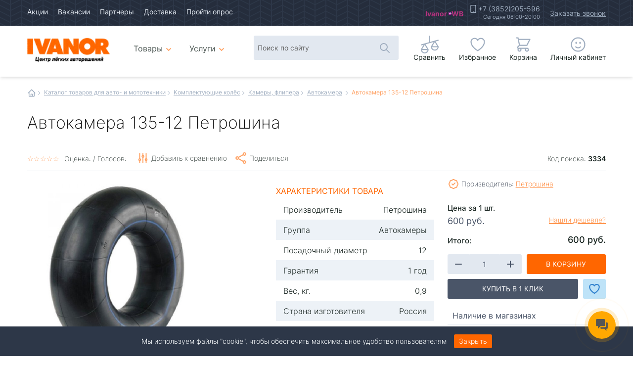

--- FILE ---
content_type: text/html; charset=UTF-8
request_url: https://vb22.ru/katalog/komplektuyushhie-kolyos/kamery-flipera/avtokamera/avtokamera-135-12-petroshina.html
body_size: 37490
content:
<!doctype html>
<html class="no-js" lang="ru">
<head>
<title>Автокамера 135-12 Петрошина - Купить в Барнауле | Автокамера | Интернет-магазин автотоваров Иванор, Барнаул</title>   
<meta name="description" content="Автокамера 135-12 Петрошина - характеристики, описание, наличие товара в магазинах Иванор, похожие товары. Купить сейчас по цене 600 за 1 шт."> 
<link rel="canonical" href="https://vb22.ru/katalog/komplektuyushhie-kolyos/kamery-flipera/avtokamera/avtokamera-135-12-petroshina.html" /> 
<meta charset="utf-8">
<meta http-equiv="x-ua-compatible" content="ie=edge">
<meta name="viewport" content="width=device-width, initial-scale=1.0">
<link rel="preload" href="/css/subset-Inter-Regular.woff2" as="font" type="font/woff2" crossorigin>
<link rel="preload" href="/css/subset-Inter-ExtraLight.woff2" as="font" type="font/woff2" crossorigin>
<link rel="preload" href="/css/subset-Inter-Light.woff2" as="font" type="font/woff2" crossorigin>
<link rel="preload" href="/css/subset-Inter-Bold.woff2" as="font" type="font/woff2" crossorigin>
<link rel="preload" href="/css/subset-Inter-Medium.woff2" as="font" type="font/woff2" crossorigin>
<link rel="preload" href="/css/subset-Inter-SemiBold.woff2" as="font" type="font/woff2" crossorigin>
<link rel= "preconnect" href="https://secure.esputnik.com" />
<link rel= "preconnect" href="https://cdn-ru.bitrix24.ru" />
<link rel= "preconnect" href="https://cdn.jsdelivr.net" />
<link rel="stylesheet" href="/min/?b=css&f=mmenu-light.css,jquery.fancybox.min.css,select2.min.css,slick.css,slick-theme.css,animate.min.css,foundation-datepicker.min.css,jquery.dataTables.min.css,dataTables.foundation.min.css">
<link rel="stylesheet" href="/css/app_tovar.css?1764665059" />
<link rel="icon" href="/favicon.ico" type="image/x-icon" />
<link rel="shortcut icon" href="/favicon.ico" type="image/x-icon" />
<link rel="icon" type="image/png" href="/favicon-16x16.png" sizes="16x16">
<link rel="icon" type="image/png" href="/favicon-24x24.png" sizes="24x24">
<link rel="icon" type="image/png" href="/favicon-32x32.png" sizes="32x32">
<link rel="icon" type="image/png" href="/favicon-48x48.png" sizes="48x48">
<link rel="icon" type="image/png" href="/favicon-96x96.png" sizes="96x96">
<link rel="icon" type="image/png" href="/favicon-128x128.png" sizes="128x128">
<link rel="apple-touch-icon" href="/older-iPhone.png">
<link rel="apple-touch-icon" sizes="180x180" href="/iPhone-6-Plus.png">
<link rel="apple-touch-icon" sizes="152x152" href="/iPad-Retina.png">
<link rel="apple-touch-icon" sizes="167x167" href="/iPad-Pro.png">
<script type="text/javascript">!function(){var t=document.createElement("script");t.type="text/javascript",t.async=!0,t.src='https://vk.com/js/api/openapi.js?169',t.onload=function(){VK.Retargeting.Init("VK-RTRG-1515115-2T9xM"),VK.Retargeting.Hit()},document.head.appendChild(t)}();</script><noscript><img src="https://vk.com/rtrg?p=VK-RTRG-1515115-2T9xM" style="position:fixed; left:-999px;" alt=""/></noscript>
<!-- Top.Mail.Ru counter -->
<script type="text/javascript">
var _tmr = window._tmr || (window._tmr = []);
_tmr.push({id: "3561237", type: "pageView", start: (new Date()).getTime()});
(function (d, w, id) {
  if (d.getElementById(id)) return;
  var ts = d.createElement("script"); ts.type = "text/javascript"; ts.async = true; ts.id = id;
  ts.src = "https://top-fwz1.mail.ru/js/code.js";
  var f = function () {var s = d.getElementsByTagName("script")[0]; s.parentNode.insertBefore(ts, s);};
  if (w.opera == "[object Opera]") { d.addEventListener("DOMContentLoaded", f, false); } else { f(); }
})(document, window, "tmr-code");
</script>
<noscript><div><img src="https://top-fwz1.mail.ru/counter?id=3561237;js=na" style="position:absolute;left:-9999px;" alt="Top.Mail.Ru" /></div></noscript>
<!-- /Top.Mail.Ru counter -->

<!-- Rating@Mail.ru counter dynamic remarketing appendix -->
<script type="text/javascript">
var _tmr = _tmr || [];
_tmr.push({
    type: 'itemView',
    productid: 'VALUE',
    pagetype: 'VALUE',
    list: 'VALUE',
    totalvalue: 'VALUE'
});
</script>
<!-- // Rating@Mail.ru counter dynamic remarketing appendix -->
<meta property="og:title" content="Автокамера 135-12 Петрошина" />
<meta property="og:description" content="Автокамера 135-12 Петрошина - характеристики, описание, наличие товара в магазинах Иванор, похожие товары. Купить сейчас по цене 600 за 1 шт." />
<meta property="og:image" content="https://vb22.ru/img/img/products/57479/selkhozkamera-5-00-10-lk-rossiya-600x600-510.jpg" />
<meta property="og:image:alt" content="Автокамера 135-12 Петрошина" />
<meta property="og:type" content="website" />
<meta property="og:url" content="https://vb22.ru/katalog/komplektuyushhie-kolyos/kamery-flipera/avtokamera/avtokamera-135-12-petroshina.html" />
<meta property="og:locale" content="ru_RU" />
<meta property="og:site_name" content="Интернет-магазин автотоваров Иванор, Барнаул" />

</head>
<body class="oneGood">
  

<header>
     <div class="content_container">
    <div class="contentarea">
      <nav class="nav_general">
        <ul>
          <li><a href="/akzii.html">Акции</a></li>
          <li><a href="/vacansii.html">Вакансии</a></li>
          <li><a href="/partnery.html">Партнеры</a></li>
          <li><a href="/dostavka.html">Доставка</a></li>
          <li><span class="nofollow" data-link="https://docs.google.com/forms/d/e/1FAIpQLSft5Gq-ph8oz2E7_iXD_XXMYWnHauZqTze8kEDiLr-nV9Lz6A/viewform" target="_blank" rel="nofollow noopener noreferrer">Пройти опрос</span></li>
        </ul>
        <div class="misc">
<ul class="marketPlaces">
            <li><a class="ozon mp" href="https://www.ozon.ru/seller/22ivanor-vb22-254004/?miniapp=seller_254004" data-tooltip tabindex="1" title="Магазин Ivanor на Ozon" data-position="bottom" data-alignment="center" target="_blank" rel="nofollow noopener noreferrer">Ivanor</a></li>
            <li><a class="wb mp" href="https://www.wildberries.ru/seller/4485032" data-tooltip tabindex="1" title="Магазин Ivanor на WB" data-position="bottom" data-alignment="center" target="_blank" rel="nofollow noopener noreferrer">WB</a></li>
          </ul>
          <div class="calls">
            <span class="phone"><a href="tel:+73852205596">+7 (3852)205-596</a><span class="workingHours">Сегодня 08:00-20:00</span></span>
            <button class="order_call" data-open="order_call" onclick="ym(74992303, 'reachGoal', 'open_callback'); return true;">Заказать звонок</button>
          </div>

          <!--<p class="auth">
			  
			  <button class="register" data-open="vxod" aria-controls="order_call" aria-haspopup="true" tabindex="0" data-type="reg">Регистрация</button>			
            	<button class="enter" data-open="vxod" aria-controls="order_call" aria-haspopup="true" tabindex="0">Вход</button>
          
          </p>-->
        </div>

      </nav>
    </div>
  </div>
  <div class="content_container">
    <div class="contentarea">
      <div class="logo">
        <a href="/"><img src="/img/design/vianor-animated-logo-big4.gif" width="200" alt="Интернет-магазин автотоваров Иванор, Барнаул"><span>Авто интернет магазин Иванор</span></a>
      </div>
      <nav class="nav_catalog">		
		   <ul class="nav_main dropdown menu" data-dropdown-menu data-disable-hover="true" data-close-on-click="true" data-click-open="true" ><li><a href="/katalog.html" class="catalog"><span class="details">Авто</span>Товары<span class="details"> каталог</span></a><ul class="menu-container nav_main dropdown menu" data-dropdown-menu data-disable-hover="true" data-close-on-click="true" data-click-open="true"><li><a href="/katalog/akkumulyatory.html" class="batteries">Аккумуляторы</a><div class="megadrop"><ul><li class="masonry-item"><a href="/katalog/akkumulyatory/dlya-avtomobilya.html" >Для автомобиля</a></li><li class="masonry-item"><a href="/katalog/akkumulyatory/dlya-motocikla.html" >Для мотоцикла</a></li><li class="masonry-item"><a href="/katalog/akkumulyatory/klemmy.html" >Клеммы</a></li><li class="masonry-item"><a href="/katalog/akkumulyatory/krepleniya.html" >Крепления</a></li><li class="masonry-item"><a href="/katalog/akkumulyatory/nagruzochnye-vilki.html" >Нагрузочные вилки</a></li><li class="masonry-item"><a href="/katalog/akkumulyatory/zaryadnoe-ustrojstvo.html" >Зарядное устройство</a></li><li class="masonry-item"><a href="/katalog/akkumulyatory/pusko-zaryadnye-ustrojstva.html" >Пуско-Зарядные устройства</a></li><li class="masonry-item"><a href="/katalog/akkumulyatory/areometry1.html" >Ареометры</a></li></ul></div></li><li class="masonry-item"><a href="/katalog/snegouborshhiki.html" class="snowblowers">Снегоуборщики</a></li><li><a href="/katalog/mototehnika.html" class="moto">Мототехника</a><div class="megadrop"><ul><li class="masonry-item"><a href="/katalog/mototehnika/motobuksirovshhiki.html" >Мотобуксировщики</a></li><li class="masonry-item"><a href="/katalog/mototehnika/sani-i-aksessuary-dlya-nih.html" >Сани и аксессуары для них</a></li><li class="masonry-item"><a href="/katalog/mototehnika/zapchasti-i-aksessuary-dlya-motobuksirovshhika.html" >Запчасти и Аксессуары для Мотобуксировщика</a></li><li class="masonry-item"><a href="/katalog/mototehnika/snegohody.html" >Снегоходы</a></li><li><a href="/katalog/mototehnika/aksessuary-dlya-atv-utv-snow.html" >Аксессуары для ATV/ UTV/ Snow</a><ul><li class="masonry-item"><a href="/katalog/mototehnika/aksessuary-dlya-atv-utv-snow/uvelichennye-katki-snegohoda.html" >Увеличенные катки снегохода</a></li><li class="masonry-item"><a href="/katalog/mototehnika/aksessuary-dlya-atv-utv-snow/nakladki-na-lyzhi.html" >Накладки на лыжи</a></li><li class="masonry-item"><a href="/katalog/mototehnika/aksessuary-dlya-atv-utv-snow/mufty-na-rul.html" >Муфты на руль</a></li><li class="masonry-item"><a href="/katalog/mototehnika/aksessuary-dlya-atv-utv-snow/gusenicy.html" >Гусеницы</a></li><li class="masonry-item"><a href="/katalog/mototehnika/aksessuary-dlya-atv-utv-snow/otval-i-ego-komplektuyuschie.html" >Отвал и его комплектующие</a></li><li class="masonry-item"><a href="/katalog/mototehnika/aksessuary-dlya-atv-utv-snow/rasshiriteli-arok.html" >Расширители арок</a></li><li class="masonry-item"><a href="/katalog/mototehnika/aksessuary-dlya-atv-utv-snow/kanistry-i-aksessuary-dlya-nih.html" >Канистры и аксессуары для них</a></li><li class="masonry-item"><a href="/katalog/mototehnika/aksessuary-dlya-atv-utv-snow/bampera.html" >Бампера</a></li><li class="masonry-item"><a href="/katalog/mototehnika/aksessuary-dlya-atv-utv-snow/oborudovanie-dlya-transportirovki-i-stoyanki.html" >Оборудование для транспортировки и стоянки</a></li><li class="masonry-item"><a href="/katalog/mototehnika/aksessuary-dlya-atv-utv-snow/komplektuyuschie.html" >Комплектующие</a></li><li class="masonry-item"><a href="/katalog/mototehnika/aksessuary-dlya-atv-utv-snow/kofry-i-sumki.html" >Кофры и сумки</a></li><li class="masonry-item"><a href="/katalog/mototehnika/aksessuary-dlya-atv-utv-snow/vynosy-radiatora.html" >Выносы радиатора</a></li><li class="masonry-item"><a href="/katalog/mototehnika/aksessuary-dlya-atv-utv-snow/zaschita-dnischa--porogov--rychagov--ruk.html" >Защита днища, порогов, рычагов, рук</a></li><li class="masonry-item"><a href="/katalog/mototehnika/aksessuary-dlya-atv-utv-snow/lebedki-i-aksessuary.html" >Лебедки и аксессуары</a></li><li class="masonry-item"><a href="/katalog/mototehnika/aksessuary-dlya-atv-utv-snow/suvenirnaya-produkciya.html" >Сувенирная продукция</a></li><li class="masonry-item"><a href="/katalog/mototehnika/aksessuary-dlya-atv-utv-snow/nakleyki.html" >Наклейки</a></li><li class="masonry-item"><a href="/katalog/mototehnika/aksessuary-dlya-atv-utv-snow/poliuretan.html" >Полиуретан</a></li><li class="masonry-item"><a href="/katalog/mototehnika/aksessuary-dlya-atv-utv-snow/vetrovye-stekla--optika.html" >Ветровые стекла, оптика</a></li><li class="masonry-item"><a href="/katalog/mototehnika/aksessuary-dlya-atv-utv-snow/rychagi.html" >Рычаги</a></li><li class="masonry-item"><a href="/katalog/mototehnika/aksessuary-dlya-atv-utv-snow/dopolnitelnyy-svet.html" >Дополнительный свет</a></li></ul></li><li><a href="/katalog/mototehnika/zapchasti-dlya-atv-utv-snow.html" >Запчасти для ATV/ UTV/ Snow</a><ul><li class="masonry-item"><a href="/katalog/mototehnika/zapchasti-dlya-atv-utv-snow/tormoznye-kolodki.html" >Тормозные колодки</a></li><li class="masonry-item"><a href="/katalog/mototehnika/zapchasti-dlya-atv-utv-snow/dublikat.html" >Дубликат</a></li><li class="masonry-item"><a href="/katalog/mototehnika/zapchasti-dlya-atv-utv-snow/original-polaris.html" >Оригинал Polaris</a></li><li class="masonry-item"><a href="/katalog/mototehnika/zapchasti-dlya-atv-utv-snow/original-stels.html" >Оригинал Stels</a></li><li class="masonry-item"><a href="/katalog/mototehnika/zapchasti-dlya-atv-utv-snow/remni-variatora.html" >Ремни вариатора</a></li><li class="masonry-item"><a href="/katalog/mototehnika/zapchasti-dlya-atv-utv-snow/filtra.html" >Фильтра</a></li><li class="masonry-item"><a href="/katalog/mototehnika/zapchasti-dlya-atv-utv-snow/original-cf-moto.html" >Оригинал CF-Moto</a></li><li class="masonry-item"><a href="/katalog/mototehnika/zapchasti-dlya-atv-utv-snow/original-aodes.html" >Оригинал Aodes</a></li><li class="masonry-item"><a href="/katalog/mototehnika/zapchasti-dlya-atv-utv-snow/original-tgb.html" >Оригинал TGB</a></li></ul></li><li class="masonry-item"><a href="/katalog/mototehnika/kvadrocikly-i-motovezdehody.html" >Квадроциклы </a></li><li><a href="/katalog/mototehnika/zapchasti-i-aksessuary-dlya-detskih-kvadrociklov-i-motociklov.html" >Запчасти и Аксессуары для квадроциклов и мотоциклов</a><ul><li class="masonry-item"><a href="/katalog/mototehnika/zapchasti-i-aksessuary-dlya-detskih-kvadrociklov-i-motociklov/aksessuary1.html" >Аксессуары</a></li><li class="masonry-item"><a href="/katalog/mototehnika/zapchasti-i-aksessuary-dlya-detskih-kvadrociklov-i-motociklov/detali-dvigatelya1.html" >Детали двигателя</a></li><li class="masonry-item"><a href="/katalog/mototehnika/zapchasti-i-aksessuary-dlya-detskih-kvadrociklov-i-motociklov/bolty-shpilki-gajki.html" >Болты,шпильки,гайки</a></li><li class="masonry-item"><a href="/katalog/mototehnika/zapchasti-i-aksessuary-dlya-detskih-kvadrociklov-i-motociklov/zvezdy-cepi1.html" >Звезды,цепи</a></li><li class="masonry-item"><a href="/katalog/mototehnika/zapchasti-i-aksessuary-dlya-detskih-kvadrociklov-i-motociklov/klyuchi1.html" >Ключи</a></li><li class="masonry-item"><a href="/katalog/mototehnika/zapchasti-i-aksessuary-dlya-detskih-kvadrociklov-i-motociklov/kpp.html" >КПП</a></li><li class="masonry-item"><a href="/katalog/mototehnika/zapchasti-i-aksessuary-dlya-detskih-kvadrociklov-i-motociklov/kuzovnye-detali1.html" >Кузовные детали</a></li><li class="masonry-item"><a href="/katalog/mototehnika/zapchasti-i-aksessuary-dlya-detskih-kvadrociklov-i-motociklov/podstavki-pod-motocikly.html" >Подставки под мотоциклы</a></li><li class="masonry-item"><a href="/katalog/mototehnika/zapchasti-i-aksessuary-dlya-detskih-kvadrociklov-i-motociklov/rashodniki.html" >Расходники</a></li><li class="masonry-item"><a href="/katalog/mototehnika/zapchasti-i-aksessuary-dlya-detskih-kvadrociklov-i-motociklov/toplivnaya-sistema1.html" >Топливная система</a></li><li class="masonry-item"><a href="/katalog/mototehnika/zapchasti-i-aksessuary-dlya-detskih-kvadrociklov-i-motociklov/tormoznaya-sistema.html" >Тормозная система</a></li><li class="masonry-item"><a href="/katalog/mototehnika/zapchasti-i-aksessuary-dlya-detskih-kvadrociklov-i-motociklov/trosa1.html" >Троса</a></li><li class="masonry-item"><a href="/katalog/mototehnika/zapchasti-i-aksessuary-dlya-detskih-kvadrociklov-i-motociklov/filtra2.html" >Фильтра</a></li><li class="masonry-item"><a href="/katalog/mototehnika/zapchasti-i-aksessuary-dlya-detskih-kvadrociklov-i-motociklov/hodovaya.html" >Ходовая</a></li><li class="masonry-item"><a href="/katalog/mototehnika/zapchasti-i-aksessuary-dlya-detskih-kvadrociklov-i-motociklov/cepi-protivoskolzheniya1.html" >Цепи противоскольжения</a></li><li class="masonry-item"><a href="/katalog/mototehnika/zapchasti-i-aksessuary-dlya-detskih-kvadrociklov-i-motociklov/elektrika2.html" >Электрика</a></li></ul></li><li class="masonry-item"><a href="/katalog/mototehnika/motocikly.html" >Мотоциклы</a></li><li class="masonry-item"><a href="/katalog/mototehnika/detskie-kvadrocikly.html" >Детские квадроциклы</a></li><li><a href="/katalog/mototehnika/shiny-i-diski-dlya-atv-utv-snow.html" >Шины и диски для мототехники</a><ul><li class="masonry-item"><a href="https://vb22.ru/katalog/shiny/dlya-kvadrocikla.html" >Шины для  ATV/UTV</a></li><li class="masonry-item"><a href="https://vb22.ru/katalog/diski/dlya-kvadrocikla.html" >Диски для  ATV/UTV</a></li><li class="masonry-item"><a href="https://vb22.ru/katalog/shiny/motoshiny.html" >Шины для мотоциклов</a></li><li class="masonry-item"><a href="https://vb22.ru/katalog/diski/diski-dlya-motociklov1.html" >Диски для мотоциклов</a></li></ul></li><li class="masonry-item"><a href="/katalog/mototehnika/masla-dlya-atv-utv-snow.html" >Масла для ATV/ UTV/ Snow</a></li><li><a href="/katalog/mototehnika/zapchasti-dlya-racer1.html" >Запчасти для мотоциклов</a><ul><li class="masonry-item"><a href="/katalog/mototehnika/zapchasti-dlya-racer1/elektrika1.html" >Электрика</a></li></ul></li><li class="masonry-item"><a href="/katalog/mototehnika/vezdehody.html" >Конструктор вездеходов</a></li><li class="masonry-item"><a href="/katalog/mototehnika/vezdehody-perelomki.html" >Вездеходы- переломки</a></li></ul></div></li><li><a href="/katalog/ekipirovka.html" class="overalls">Экипировка</a><div class="megadrop"><ul><li class="masonry-item"><a href="/katalog/ekipirovka/lavinnoe-snaryazhenie.html" >Лавинное снаряжение</a></li><li class="masonry-item"><a href="/katalog/ekipirovka/ryukzaki-sumki.html" >Рюкзаки/сумки</a></li><li class="masonry-item"><a href="/katalog/ekipirovka/termosy.html" >Термосы</a></li><li class="masonry-item"><a href="/katalog/ekipirovka/shlemy-i-aksessuary.html" >Шлемы и аксессуары</a></li><li class="masonry-item"><a href="/katalog/ekipirovka/ochki-i-aksessuary.html" >Очки и Аксессуары</a></li><li class="masonry-item"><a href="/katalog/ekipirovka/kombinezony.html" >Комбинезоны</a></li><li class="masonry-item"><a href="/katalog/ekipirovka/plaschi.html" >Плащи</a></li><li class="masonry-item"><a href="/katalog/ekipirovka/kurtki-zimnie.html" >Куртки Зимние</a></li><li class="masonry-item"><a href="/katalog/ekipirovka/polukombinezony-shtany.html" >Полукомбинезоны/Штаны</a></li><li class="masonry-item"><a href="/katalog/ekipirovka/termoodezhda.html" >Термоодежда</a></li><li class="masonry-item"><a href="/katalog/ekipirovka/perchatki.html" >Перчатки</a></li><li class="masonry-item"><a href="/katalog/ekipirovka/obuv.html" >Обувь</a></li><li class="masonry-item"><a href="/katalog/ekipirovka/noski.html" >Носки</a></li><li class="masonry-item"><a href="/katalog/ekipirovka/golovnye-ubory.html" >Головные уборы</a></li><li class="masonry-item"><a href="/katalog/ekipirovka/zaschita.html" >Защита</a></li><li class="masonry-item"><a href="/katalog/ekipirovka/dzhersi.html" >Джерси</a></li><li class="masonry-item"><a href="/katalog/ekipirovka/kurtki-letnie.html" >Куртки Летние</a></li><li class="masonry-item"><a href="/katalog/ekipirovka/veydersy.html" >Вейдерсы</a></li><li class="masonry-item"><a href="/katalog/ekipirovka/povsednevnaya-odezhda.html" >Повседневная Одежда</a></li></ul></div></li><li><a href="/katalog/avtoaksessuary.html" class="accessories">Автоаксессуары</a><div class="megadrop"><ul><li class="masonry-item"><a href="/katalog/avtoaksessuary/utepliteli-dvigatelya.html" >Утеплители двигателя</a></li><li class="masonry-item"><a href="/katalog/avtoaksessuary/domkraty.html" >Домкраты</a></li><li class="masonry-item"><a href="/katalog/avtoaksessuary/kompressory.html" >Компрессоры</a></li><li class="masonry-item"><a href="/katalog/avtoaksessuary/remkomplekty-shin.html" >Ремкомплекты шин</a></li><li><a href="/katalog/avtoaksessuary/obogrev.html" >Обогрев</a><ul><li class="masonry-item"><a href="/katalog/avtoaksessuary/obogrev/utepliteli-radiatora.html" >Утеплители радиатора</a></li><li class="masonry-item"><a href="/katalog/avtoaksessuary/obogrev/podogrev-sideniy.html" >Подогрев сидений</a></li><li class="masonry-item"><a href="/katalog/avtoaksessuary/obogrev/podogrevateli-tosola.html" >Подогреватели тосола</a></li></ul></li><li><a href="/katalog/avtoaksessuary/dvorniki.html" >Дворники</a><ul><li class="masonry-item"><a href="/katalog/avtoaksessuary/dvorniki/zimnie-dvorniki.html" >Зимние дворники</a></li><li class="masonry-item"><a href="/katalog/avtoaksessuary/dvorniki/dvorniki-zadnie.html" >Задние дворники</a></li><li><a href="/katalog/avtoaksessuary/dvorniki/letnie-dvorniki1.html" >Летние дворники</a><ul class="nav_main dropdown menu" data-dropdown-menu data-disable-hover="true" data-close-on-click="true" data-click-open="true" ><li class="masonry-item"><a href="/katalog/avtoaksessuary/dvorniki/letnie-dvorniki1/letnie-dvorniki.html" >Каркасные летние</a></li><li class="masonry-item"><a href="/katalog/avtoaksessuary/dvorniki/letnie-dvorniki1/beskarkasnye-dvorniki.html" >Бескаркасные дворники</a></li><li class="masonry-item"><a href="/katalog/avtoaksessuary/dvorniki/letnie-dvorniki1/gibridnye.html" >Гибридные</a></li></ul></li></ul></li><li class="masonry-item"><a href="/katalog/avtoaksessuary/schetki-dlya-snega--skrebki.html" >Щетки для снега - Скребки</a></li><li class="masonry-item"><a href="/katalog/avtoaksessuary/provoda-prikurivaniya.html" >Провода прикуривания</a></li><li class="masonry-item"><a href="/katalog/avtoaksessuary/nabory.html" >Наборы</a></li><li><a href="/katalog/avtoaksessuary/avtomobilnye-holodilniki.html" >Автомобильные холодильники</a><ul><li class="masonry-item"><a href="/katalog/avtoaksessuary/avtomobilnye-holodilniki/holodilniki.html" >Холодильники</a></li><li class="masonry-item"><a href="/katalog/avtoaksessuary/avtomobilnye-holodilniki/akkumulyatory-holoda.html" >Аккумуляторы холода</a></li><li class="masonry-item"><a href="/katalog/avtoaksessuary/avtomobilnye-holodilniki/termosumka-sumkaholodilnik.html" >Термосумка/Сумкахолодильник</a></li></ul></li><li class="masonry-item"><a href="/katalog/avtoaksessuary/nabory-po-uhodu-kuzovsalon.html" >Автокосметика для кузова и салона</a></li><li class="masonry-item"><a href="/katalog/avtoaksessuary/moyushhie-apparaty.html" >Автомойки</a></li><li><a href="/katalog/avtoaksessuary/instrumenty.html" >Инструменты</a><ul><li class="masonry-item"><a href="/katalog/avtoaksessuary/instrumenty/nabory-instrumentov.html" >Наборы инструментов</a></li><li class="masonry-item"><a href="/katalog/avtoaksessuary/instrumenty/vorotki.html" >Воротки</a></li><li class="masonry-item"><a href="/katalog/avtoaksessuary/instrumenty/montazhki--montirovki.html" >Монтажки - монтировки</a></li><li class="masonry-item"><a href="/katalog/avtoaksessuary/instrumenty/krugi-otreznye-shlifovalnye-polirovalnye.html" >Круги отрезные, шлифовальные, полировальные</a></li><li class="masonry-item"><a href="/katalog/avtoaksessuary/instrumenty/gaykorez.html" >Гайкорез</a></li><li class="masonry-item"><a href="/katalog/avtoaksessuary/instrumenty/golovki.html" >Головки</a></li><li class="masonry-item"><a href="/katalog/avtoaksessuary/instrumenty/zahvaty.html" >Захваты</a></li><li class="masonry-item"><a href="/katalog/avtoaksessuary/instrumenty/zerkala-teleskopicheskie.html" >Зеркала телескопические</a></li><li class="masonry-item"><a href="/katalog/avtoaksessuary/instrumenty/zubila.html" >Зубила</a></li><li class="masonry-item"><a href="/katalog/avtoaksessuary/instrumenty/izmeriteli-razlichnye.html" >Измерители различные</a></li><li class="masonry-item"><a href="/katalog/avtoaksessuary/instrumenty/perehodniki-sharniry-kardanchiki.html" >Переходники, шарниры, карданчики</a></li><li class="masonry-item"><a href="/katalog/avtoaksessuary/instrumenty/kleevye-pistolety.html" >Клеевые пистолеты</a></li><li class="masonry-item"><a href="/katalog/avtoaksessuary/instrumenty/klyuchi.html" >Ключи</a></li><li class="masonry-item"><a href="/katalog/avtoaksessuary/instrumenty/kompressometry.html" >Компрессометры</a></li><li class="masonry-item"><a href="/katalog/avtoaksessuary/instrumenty/lampy-payalnye.html" >Лампы паяльные</a></li><li class="masonry-item"><a href="/katalog/avtoaksessuary/instrumenty/metchiki.html" >Метчики</a></li><li class="masonry-item"><a href="/katalog/avtoaksessuary/instrumenty/molotki-kiyanki-napilniki.html" >Молотки, киянки, напильники</a></li><li class="masonry-item"><a href="/katalog/avtoaksessuary/instrumenty/nozhovki-po-metallu.html" >Ножовки по металлу</a></li><li class="masonry-item"><a href="/katalog/avtoaksessuary/instrumenty/opravki-dlya-porshnevyh-kolec.html" >Оправки для поршневых колец</a></li><li class="masonry-item"><a href="/katalog/avtoaksessuary/instrumenty/otvertki.html" >Отвертки</a></li><li class="masonry-item"><a href="/katalog/avtoaksessuary/instrumenty/passatizhi-bokorezy-kusachki-nozhnicy.html" >Пассатижи, бокорезы, кусачки, ножницы</a></li><li class="masonry-item"><a href="/katalog/avtoaksessuary/instrumenty/pistolety-dlya-nakachivaniya.html" >Пистолеты для накачивания</a></li><li class="masonry-item"><a href="/katalog/avtoaksessuary/instrumenty/pistolety-dlya-produvki.html" >Пистолеты для продувки</a></li><li class="masonry-item"><a href="/katalog/avtoaksessuary/instrumenty/plashki.html" >Плашки</a></li><li class="masonry-item"><a href="/katalog/avtoaksessuary/instrumenty/rassuharivateli.html" >Рассухариватели</a></li><li class="masonry-item"><a href="/katalog/avtoaksessuary/instrumenty/ruletki.html" >Рулетки</a></li><li class="masonry-item"><a href="/katalog/avtoaksessuary/instrumenty/sverla.html" >Сверла</a></li><li class="masonry-item"><a href="/katalog/avtoaksessuary/instrumenty/stetoskop.html" >Стетоскоп</a></li><li class="masonry-item"><a href="/katalog/avtoaksessuary/instrumenty/semniki.html" >Съемники</a></li><li class="masonry-item"><a href="/katalog/avtoaksessuary/instrumenty/udlinniteli.html" >Удлиннители</a></li><li class="masonry-item"><a href="/katalog/avtoaksessuary/instrumenty/shlangi.html" >Шланги</a></li><li class="masonry-item"><a href="/katalog/avtoaksessuary/instrumenty/shpricy.html" >Шприцы</a></li><li class="masonry-item"><a href="/katalog/avtoaksessuary/instrumenty/shhupy-dlya-izmereniya-zazorov.html" >Щупы для измерения зазоров</a></li><li class="masonry-item"><a href="/katalog/avtoaksessuary/instrumenty/gajkoverty.html" >Гайковерты</a></li></ul></li><li><a href="/katalog/avtoaksessuary/kovrychehlytentyopletki.html" >Ковры/ Чехлы/ Тенты/ Оплетки</a><ul><li class="masonry-item"><a href="/katalog/avtoaksessuary/kovrychehlytentyopletki/chehly.html" >Чехлы на сидения</a></li><li class="masonry-item"><a href="/katalog/avtoaksessuary/kovrychehlytentyopletki/kovrik-bagazhnika.html" >Коврик багажника</a></li><li class="masonry-item"><a href="/katalog/avtoaksessuary/kovrychehlytentyopletki/vlagovpityvayuschie.html" >Влаговпитывающие</a></li><li class="masonry-item"><a href="/katalog/avtoaksessuary/kovrychehlytentyopletki/kovrik-salona.html" >Коврик салона</a></li><li class="masonry-item"><a href="/katalog/avtoaksessuary/kovrychehlytentyopletki/tenty.html" >Тенты</a></li><li class="masonry-item"><a href="/katalog/avtoaksessuary/kovrychehlytentyopletki/opletki.html" >Оплетки</a></li><li class="masonry-item"><a href="/katalog/avtoaksessuary/kovrychehlytentyopletki/chehly-dlya-zapasnyh-koles.html" >Чехлы для запасных колес</a></li><li class="masonry-item"><a href="/katalog/avtoaksessuary/kovrychehlytentyopletki/chehly-na-podgolovnik.html" >Чехлы на подголовник</a></li></ul></li><li class="masonry-item"><a href="/katalog/avtoaksessuary/sumki--organayzery.html" >Сумки - Органайзеры</a></li><li class="masonry-item"><a href="/katalog/avtoaksessuary/videoregistratory.html" >Видеорегистраторы</a></li><li class="masonry-item"><a href="/katalog/avtoaksessuary/ramki-nomera-kreplenie.html" >Рамки номера - Крепление</a></li><li><a href="/katalog/avtoaksessuary/lebedkistyazhkiskoby.html" >Лебедки/ Стяжки/ Скобы</a><ul><li class="masonry-item"><a href="/katalog/avtoaksessuary/lebedkistyazhkiskoby/stropy.html" >Стропы</a></li><li class="masonry-item"><a href="/katalog/avtoaksessuary/lebedkistyazhkiskoby/skoby.html" >Скобы</a></li><li class="masonry-item"><a href="/katalog/avtoaksessuary/lebedkistyazhkiskoby/styazhki.html" >Стяжки</a></li><li class="masonry-item"><a href="/katalog/avtoaksessuary/lebedkistyazhkiskoby/lebedki.html" >Лебедки</a></li><li class="masonry-item"><a href="/katalog/avtoaksessuary/lebedkistyazhkiskoby/styazhki-gruza-elastichnye.html" >Стяжки груза эластичные</a></li></ul></li><li class="masonry-item"><a href="/katalog/avtoaksessuary/kanistry.html" >Канистры</a></li><li class="masonry-item"><a href="/katalog/avtoaksessuary/znaki.html" >Знаки</a></li><li class="masonry-item"><a href="/katalog/avtoaksessuary/mufty-shtucery.html" >Муфты, штуцеры</a></li><li class="masonry-item"><a href="/katalog/avtoaksessuary/aptechki.html" >Аптечки</a></li><li class="masonry-item"><a href="/katalog/avtoaksessuary/ognetushiteli.html" >Огнетушители</a></li><li class="masonry-item"><a href="/katalog/avtoaksessuary/manometry.html" >Манометры</a></li><li class="masonry-item"><a href="/katalog/avtoaksessuary/batareyki.html" >Батарейки</a></li><li class="masonry-item"><a href="/katalog/avtoaksessuary/voronki.html" >Воронки</a></li><li class="masonry-item"><a href="/katalog/avtoaksessuary/gazovye-balony.html" >Газовые балоны</a></li><li class="masonry-item"><a href="/katalog/avtoaksessuary/gazovye-gorelki.html" >Газовые горелки</a></li><li class="masonry-item"><a href="/katalog/avtoaksessuary/fonari--perenosnye-lampy.html" >Фонари - Переносные лампы</a></li><li class="masonry-item"><a href="/katalog/avtoaksessuary/oblozhki-dlya-dokumentov.html" >Обложки для документов</a></li><li class="masonry-item"><a href="/katalog/avtoaksessuary/kovrik-dlya-paneli.html" >Коврик для панели</a></li><li class="masonry-item"><a href="/katalog/avtoaksessuary/brelki-podveski.html" >Брелки, подвески</a></li><li class="masonry-item"><a href="/katalog/avtoaksessuary/perchatki.html" >Перчатки</a></li><li class="masonry-item"><a href="/katalog/avtoaksessuary/opryskivatel.html" >Опрыскиватель</a></li><li class="masonry-item"><a href="/katalog/avtoaksessuary/areometry.html" >Ариометры</a></li><li class="masonry-item"><a href="/katalog/avtoaksessuary/markery.html" >Маркеры</a></li><li class="masonry-item"><a href="/katalog/avtoaksessuary/homuty.html" >Хомуты</a></li><li class="masonry-item"><a href="/katalog/avtoaksessuary/zaglushki-remnya.html" >Заглушки ремня</a></li><li><a href="/katalog/avtoaksessuary/avtozvuk.html" >Автозвук</a><ul><li class="masonry-item"><a href="/katalog/avtoaksessuary/avtozvuk/shumoizolyaciya.html" >Шумоизоляция</a></li><li class="masonry-item"><a href="/katalog/avtoaksessuary/avtozvuk/fm-modulyatory.html" >FM- модуляторы</a></li><li class="masonry-item"><a href="/katalog/avtoaksessuary/avtozvuk/magnitoly.html" >Магнитолы</a></li><li class="masonry-item"><a href="/katalog/avtoaksessuary/avtozvuk/akustika.html" >Акустические системы</a></li><li class="masonry-item"><a href="/katalog/avtoaksessuary/avtozvuk/provoda.html" >Провода</a></li><li class="masonry-item"><a href="/katalog/avtoaksessuary/avtozvuk/sabvufer.html" >Сабвуфер</a></li><li class="masonry-item"><a href="/katalog/avtoaksessuary/avtozvuk/usilitel.html" >Усилитель</a></li><li class="masonry-item"><a href="/katalog/avtoaksessuary/avtozvuk/predohraniteli.html" >Предохранители</a></li><li class="masonry-item"><a href="/katalog/avtoaksessuary/avtozvuk/konektory.html" >Конекторы</a></li><li class="masonry-item"><a href="/katalog/avtoaksessuary/avtozvuk/penal-1din.html" >Пенал 1din</a></li><li class="masonry-item"><a href="/katalog/avtoaksessuary/avtozvuk/planki-dlya-magnitoly.html" >Планки для магнитолы</a></li><li class="masonry-item"><a href="/katalog/avtoaksessuary/avtozvuk/prostavochnye-kolca.html" >Проставочные кольца</a></li><li class="masonry-item"><a href="/katalog/avtoaksessuary/avtozvuk/knopki-na-rul.html" >Кнопки на руль</a></li><li class="masonry-item"><a href="/katalog/avtoaksessuary/avtozvuk/linejnye-preobrazovateli.html" >Линейные преобразователи</a></li><li class="masonry-item"><a href="/katalog/avtoaksessuary/avtozvuk/razvetviteli-rca.html" >Разветвители RCA</a></li><li class="masonry-item"><a href="/katalog/avtoaksessuary/avtozvuk/razemy.html" >Разъемы</a></li><li class="masonry-item"><a href="/katalog/avtoaksessuary/avtozvuk/ramki-dlya-magnitol.html" >Рамки для магнитол</a></li></ul></li><li><a href="/katalog/avtoaksessuary/vneshnij-tyuning.html" >Внешний тюнинг</a><ul><li class="masonry-item"><a href="/katalog/avtoaksessuary/vneshnij-tyuning/deflektor-dverey.html" >Дефлектор дверей</a></li><li class="masonry-item"><a href="/katalog/avtoaksessuary/vneshnij-tyuning/deflektor-kapota.html" >Дефлектор капота</a></li><li class="masonry-item"><a href="/katalog/avtoaksessuary/vneshnij-tyuning/antenny-avtomobilnye.html" >Антенны автомобильные</a></li><li class="masonry-item"><a href="/katalog/avtoaksessuary/vneshnij-tyuning/bryzgoviki.html" >Брызговики</a></li><li class="masonry-item"><a href="/katalog/avtoaksessuary/vneshnij-tyuning/setka-listovaya.html" >Сетка листовая</a></li><li class="masonry-item"><a href="/katalog/avtoaksessuary/vneshnij-tyuning/moldingi.html" >Молдинги</a></li><li class="masonry-item"><a href="/katalog/avtoaksessuary/vneshnij-tyuning/plenka-tonirovochnaya.html" >Пленка тонировочная</a></li><li class="masonry-item"><a href="/katalog/avtoaksessuary/vneshnij-tyuning/resnichki-far.html" >Реснички фар</a></li><li class="masonry-item"><a href="/katalog/avtoaksessuary/vneshnij-tyuning/spoylery.html" >Спойлеры</a></li><li class="masonry-item"><a href="/katalog/avtoaksessuary/vneshnij-tyuning/bolty-krepleniya.html" >Болты крепления</a></li><li class="masonry-item"><a href="/katalog/avtoaksessuary/vneshnij-tyuning/nakleyki.html" >Наклейки</a></li><li class="masonry-item"><a href="/katalog/avtoaksessuary/vneshnij-tyuning/zerkala-naruzhnie.html" >Зеркала наружние</a></li><li class="masonry-item"><a href="/katalog/avtoaksessuary/vneshnij-tyuning/shildiki-emblemy.html" >Шильдики /Эмблемы</a></li><li class="masonry-item"><a href="/katalog/avtoaksessuary/vneshnij-tyuning/nasadki-na-glushitel.html" >Насадки на глушитель</a></li><li class="masonry-item"><a href="/katalog/avtoaksessuary/vneshnij-tyuning/zaschita-far.html" >Защита фар</a></li></ul></li><li><a href="/katalog/avtoaksessuary/vnutrisalonnye-aksessuary.html" >Внутрисалонные аксессуары</a><ul><li class="masonry-item"><a href="/katalog/avtoaksessuary/vnutrisalonnye-aksessuary/avtomobilnye-podushki.html" >Автомобильные подушки</a></li><li class="masonry-item"><a href="/katalog/avtoaksessuary/vnutrisalonnye-aksessuary/shtorki-solncezaschitnye.html" >Шторки солнцезащитные</a></li><li class="masonry-item"><a href="/katalog/avtoaksessuary/vnutrisalonnye-aksessuary/podlokotniki.html" >Подлокотники</a></li><li class="masonry-item"><a href="/katalog/avtoaksessuary/vnutrisalonnye-aksessuary/zaschita-spinki.html" >Защита спинки</a></li><li class="masonry-item"><a href="/katalog/avtoaksessuary/vnutrisalonnye-aksessuary/ventilyatory.html" >Вентиляторы</a></li><li class="masonry-item"><a href="/katalog/avtoaksessuary/vnutrisalonnye-aksessuary/zerkala-vnutrisalonnye.html" >Зеркала внутрисалонные</a></li></ul></li><li class="masonry-item"><a href="/katalog/avtoaksessuary/lopaty.html" >Лопаты</a></li><li class="masonry-item"><a href="/katalog/avtoaksessuary/zhilety.html" >Жилеты</a></li><li class="masonry-item"><a href="/katalog/avtoaksessuary/derzhateli-telefona.html" >Держатели телефона</a></li><li class="masonry-item"><a href="/katalog/avtoaksessuary/kamery.html" >Камеры заднего вида</a></li><li class="masonry-item"><a href="/katalog/avtoaksessuary/upory-protivootkatnye.html" >Упоры противооткатные</a></li><li class="masonry-item"><a href="/katalog/avtoaksessuary/kollekcionnye-mashinki.html" >Коллекционные машинки</a></li><li class="masonry-item"><a href="/katalog/avtoaksessuary/zvukovye-signaly.html" >Звуковые сигналы</a></li><li class="masonry-item"><a href="/katalog/avtoaksessuary/karta-pamyati.html" >Карта памяти</a></li><li class="masonry-item"><a href="/katalog/avtoaksessuary/zaryadnoe-dlya-telefona.html" >AUX и зарядки для телефона</a></li><li class="masonry-item"><a href="/katalog/avtoaksessuary/izolenta-skotch-lenta.html" >Изолента</a></li><li class="masonry-item"><a href="/katalog/avtoaksessuary/perehodnik-prikurivatelya-razvetviteli.html" >Переходник прикуривателя, разветвители</a></li><li><a href="/katalog/avtoaksessuary/avtoelektronnika.html" >Автоэлектроника</a><ul><li class="masonry-item"><a href="/katalog/avtoaksessuary/avtoelektronnika/razemy.html" >Разъемы</a></li><li class="masonry-item"><a href="/katalog/avtoaksessuary/avtoelektronnika/elektroizmeritelnye-pribory.html" >Электроизмерительные приборы</a></li><li class="masonry-item"><a href="/katalog/avtoaksessuary/avtoelektronnika/zazhimy.html" >Зажимы</a></li><li class="masonry-item"><a href="/katalog/avtoaksessuary/avtoelektronnika/vtulka.html" >Втулка</a></li><li class="masonry-item"><a href="/katalog/avtoaksessuary/avtoelektronnika/provod-montazhnyy.html" >Провод монтажный</a></li><li class="masonry-item"><a href="/katalog/avtoaksessuary/avtoelektronnika/vyklyuchatel-knopki.html" >Выключатель (Кнопки)</a></li><li class="masonry-item"><a href="/katalog/avtoaksessuary/avtoelektronnika/fen-stroitelnyy.html" >Фен строительный</a></li><li class="masonry-item"><a href="/katalog/avtoaksessuary/avtoelektronnika/derzhatel-predohranitelya.html" >Держатель предохранителя</a></li><li class="masonry-item"><a href="/katalog/avtoaksessuary/avtoelektronnika/preobrazovateli-napryazheniya.html" >Преобразователи напряжения</a></li><li class="masonry-item"><a href="/katalog/avtoaksessuary/avtoelektronnika/oborudovanie-dlya-diagnostiki.html" >Оборудование для диагностики</a></li><li class="masonry-item"><a href="/katalog/avtoaksessuary/avtoelektronnika/predohraniteli.html" >Предохранители</a></li><li class="masonry-item"><a href="/katalog/avtoaksessuary/avtoelektronnika/rele.html" >Реле</a></li></ul></li><li class="masonry-item"><a href="/katalog/avtoaksessuary/vlazhnye-salfetki.html" >Cалфетки, тряпки, губки</a></li><li class="masonry-item"><a href="/katalog/avtoaksessuary/pylesosy.html" >Пылесосы</a></li><li class="masonry-item"><a href="/katalog/avtoaksessuary/shhetki.html" >Щетки для уборки и мойки</a></li><li class="masonry-item"><a href="/katalog/avtoaksessuary/detskie-avtokreslaadaptery-remnej.html" >Детские автокресла/Адаптеры ремней</a></li><li><a href="/katalog/avtoaksessuary/avtoemaligruntantigravij.html" >Автоэмали/ Грунт/ Антигравий</a><ul><li class="masonry-item"><a href="/katalog/avtoaksessuary/avtoemaligruntantigravij/avtoemali.html" >Автоэмали</a></li><li class="masonry-item"><a href="/katalog/avtoaksessuary/avtoemaligruntantigravij/grunt-zhidkiy-vinil.html" >Грунт, жидкий винил </a></li><li class="masonry-item"><a href="/katalog/avtoaksessuary/avtoemaligruntantigravij/antigraviy.html" >Антигравий</a></li><li class="masonry-item"><a href="/katalog/avtoaksessuary/avtoemaligruntantigravij/smyvka-rastvoritel.html" >Смывка, растворитель</a></li><li class="masonry-item"><a href="/katalog/avtoaksessuary/avtoemaligruntantigravij/laki.html" >Лаки</a></li><li class="masonry-item"><a href="/katalog/avtoaksessuary/avtoemaligruntantigravij/korrektory.html" >Корректоры</a></li><li class="masonry-item"><a href="/katalog/avtoaksessuary/avtoemaligruntantigravij/rashodnye-malyarnye-materialy.html" >Расходные малярные материалы</a></li></ul></li><li><a href="/katalog/avtoaksessuary/avtosvet.html" >Автосвет</a><ul><li class="masonry-item"><a href="/katalog/avtoaksessuary/avtosvet/osnovnoy-svet.html" >Основной свет</a></li><li class="masonry-item"><a href="/katalog/avtoaksessuary/avtosvet/patrony--razemy--adaptery.html" >Патроны - Разъемы - Адаптеры</a></li><li class="masonry-item"><a href="/katalog/avtoaksessuary/avtosvet/lampy-dop-osvescheniya.html" >Лампы доп освещения</a></li><li class="masonry-item"><a href="/katalog/avtoaksessuary/avtosvet/blok-rozzhiga.html" >Блок розжига</a></li><li class="masonry-item"><a href="/katalog/avtoaksessuary/avtosvet/klemmy-kabel-fiksatory-kabelya.html" >Клеммы - Кабель - Фиксаторы кабеля</a></li></ul></li><li class="masonry-item"><a href="/katalog/avtoaksessuary/aromatizatory.html" >Ароматизаторы</a></li><li class="masonry-item"><a href="/katalog/avtoaksessuary/zashhita-dvigatelya.html" >Защита двигателя</a></li><li><a href="/katalog/avtoaksessuary/nasosy-gsm.html" >Насосы ГСМ</a><ul><li class="masonry-item"><a href="/katalog/avtoaksessuary/nasosy-gsm/nasosy-dlya-topliva.html" >Насосы для топлива</a></li><li class="masonry-item"><a href="/katalog/avtoaksessuary/nasosy-gsm/nasosy-dlya-masel.html" >Насосы для масел</a></li></ul></li><li><a href="/katalog/avtoaksessuary/malyarnye-materialy.html" >Малярные материалы</a><ul><li class="masonry-item"><a href="/katalog/avtoaksessuary/malyarnye-materialy/diski1.html" >Диски</a></li><li class="masonry-item"><a href="/katalog/avtoaksessuary/malyarnye-materialy/nazhdachnaya-bumaga.html" >Наждачная бумага</a></li><li class="masonry-item"><a href="/katalog/avtoaksessuary/malyarnye-materialy/shpatlevka.html" >Шпатлевка</a></li><li class="masonry-item"><a href="/katalog/avtoaksessuary/malyarnye-materialy/shhetki-metalicheskie.html" >Щетки металические</a></li></ul></li></ul></div></li><li><a href="/katalog/signalizaciya.html" class="signaling">Сигнализация</a><div class="megadrop"><ul><li class="masonry-item"><a href="/katalog/signalizaciya/signalizaciya.html" >Сигнализация</a></li><li class="masonry-item"><a href="/katalog/signalizaciya/chehly-dlya-brelkov.html" >Чехлы для брелков</a></li><li class="masonry-item"><a href="/katalog/signalizaciya/dop-moduli.html" >Доп модули</a></li><li class="masonry-item"><a href="/katalog/signalizaciya/brelki.html" >Брелки</a></li><li class="masonry-item"><a href="/katalog/signalizaciya/zamki--konceviki.html" >Замки - Концевики</a></li><li class="masonry-item"><a href="/katalog/signalizaciya/temperaturnye-datchiki.html" >Температурные датчики</a></li><li class="masonry-item"><a href="/katalog/signalizaciya/koncevik-signalizacii.html" >Концевик сигнализации</a></li></ul></div></li><li><a href="/katalog/shiny.html" class="tires">Шины</a><div class="megadrop"><ul><li class="masonry-item"><a href="/katalog/shiny/legkovye.html" >Легковые</a></li><li class="masonry-item"><a href="/katalog/shiny/legko-gruzovye.html" >Легко-грузовые</a></li><li class="masonry-item"><a href="/katalog/shiny/gruzovye.html" >Грузовые</a></li><li class="masonry-item"><a href="/katalog/shiny/motoshiny.html" >Мотошины</a></li><li class="masonry-item"><a href="/katalog/shiny/dlya-pogruzchikov.html" >Для погрузчиков</a></li><li class="masonry-item"><a href="/katalog/shiny/dlya-sh-tehniki.html" >Для с/х техники</a></li><li class="masonry-item"><a href="/katalog/shiny/dlya-kvadrocikla.html" >Для квадроцикла</a></li></ul></div></li><li><a href="/katalog/diski.html" class="disks">Диски</a><div class="megadrop"><ul><li class="masonry-item"><a href="/katalog/diski/legkovye.html" >Легковые</a></li><li class="masonry-item"><a href="/katalog/diski/gruzovye.html" >Грузовые</a></li><li class="masonry-item"><a href="/katalog/diski/dlya-kvadrocikla.html" >Для квадроцикла</a></li><li class="masonry-item"><a href="/katalog/diski/diski-dlya-motociklov1.html" >Для мотоциклов</a></li></ul></div></li><li><a href="/katalog/komplektuyushhie-kolyos.html" class="wheel_components">Комплектующие колёс</a><div class="megadrop"><ul><li><a href="/katalog/komplektuyushhie-kolyos/kolesnyj-krepezh.html" >Колесный крепеж</a><ul><li class="masonry-item"><a href="/katalog/komplektuyushhie-kolyos/kolesnyj-krepezh/bolty-kolesnye.html" >Болты колесные</a></li><li class="masonry-item"><a href="/katalog/komplektuyushhie-kolyos/kolesnyj-krepezh/bolty-sekretnye.html" >Болты секретные</a></li><li class="masonry-item"><a href="/katalog/komplektuyushhie-kolyos/kolesnyj-krepezh/gayki-kolesnye.html" >Гайки колесные</a></li><li class="masonry-item"><a href="/katalog/komplektuyushhie-kolyos/kolesnyj-krepezh/gayki-sekretnye.html" >Гайки секретные</a></li><li class="masonry-item"><a href="/katalog/komplektuyushhie-kolyos/kolesnyj-krepezh/kolco-ustanovochnoe.html" >Кольцо установочное</a></li><li class="masonry-item"><a href="/katalog/komplektuyushhie-kolyos/kolesnyj-krepezh/prostavki.html" >Проставки</a></li><li class="masonry-item"><a href="/katalog/komplektuyushhie-kolyos/kolesnyj-krepezh/zaglushka-diska.html" >Заглушка диска</a></li><li class="masonry-item"><a href="/katalog/komplektuyushhie-kolyos/kolesnyj-krepezh/stiker-dlya-kolpachkov.html" >Стикер для колпачков</a></li><li class="masonry-item"><a href="/katalog/komplektuyushhie-kolyos/kolesnyj-krepezh/kolpachki-dlya-sekretok.html" >Колпачки для секреток</a></li><li class="masonry-item"><a href="/katalog/komplektuyushhie-kolyos/kolesnyj-krepezh/pakety-dlya-shin.html" >Пакеты для шин</a></li></ul></li><li><a href="/katalog/komplektuyushhie-kolyos/kamery-flipera.html" >Камеры, флипера</a><ul><li class="masonry-item"><a href="/katalog/komplektuyushhie-kolyos/kamery-flipera/avtokamera.html" >Автокамера</a></li><li class="masonry-item"><a href="/katalog/komplektuyushhie-kolyos/kamery-flipera/selhozkamera.html" >Сельхозкамера</a></li><li class="masonry-item"><a href="/katalog/komplektuyushhie-kolyos/kamery-flipera/motokamera.html" >Мотокамера</a></li><li class="masonry-item"><a href="/katalog/komplektuyushhie-kolyos/kamery-flipera/fliper.html" >Флипер</a></li></ul></li><li class="masonry-item"><a href="/katalog/komplektuyushhie-kolyos/kolpaki-koles.html" >Колпаки колес</a></li><li><a href="/katalog/komplektuyushhie-kolyos/shhipycepibraslety.html" >Цепи и Браслеты</a><ul><li class="masonry-item"><a href="/katalog/komplektuyushhie-kolyos/shhipycepibraslety/braslety-protivoskolzheniya.html" >Браслеты(противоскольжения)</a></li><li class="masonry-item"><a href="/katalog/komplektuyushhie-kolyos/shhipycepibraslety/cepi-protivoskolzheniya.html" >Цепи противоскольжения</a></li></ul></li></ul></div></li><li class="masonry-item"><a href="/katalog/svechi-zazhiganiya.html" class="spark-plug">Свечи зажигания</a></li><li><a href="/katalog/pricepy.html" class="car_trailers">Прицепы</a><div class="megadrop"><ul><li class="masonry-item"><a href="/katalog/pricepy/pricepy-vse.html" >Прицепы</a></li><li><a href="/katalog/pricepy/komplektuyushhie-dlya-pricepov.html" >Комплектующие для прицепов</a><ul><li class="masonry-item"><a href="/katalog/pricepy/komplektuyushhie-dlya-pricepov/zapchasti-mzsa.html" >Запчасти МЗСА</a></li><li class="masonry-item"><a href="/katalog/pricepy/komplektuyushhie-dlya-pricepov/fonari-dlya-pricepov.html" >Фонари для прицепов</a></li><li class="masonry-item"><a href="/katalog/pricepy/komplektuyushhie-dlya-pricepov/zamki.html" >Замки</a></li><li class="masonry-item"><a href="/katalog/pricepy/komplektuyushhie-dlya-pricepov/aksessuary-mzsa.html" >Аксессуары МЗСА</a></li><li class="masonry-item"><a href="/katalog/pricepy/komplektuyushhie-dlya-pricepov/kolesa-opornye.html" >Колеса опорные</a></li><li class="masonry-item"><a href="/katalog/pricepy/komplektuyushhie-dlya-pricepov/karkasy.html" >Каркасы</a></li><li class="masonry-item"><a href="/katalog/pricepy/komplektuyushhie-dlya-pricepov/tenty.html" >Тенты</a></li><li class="masonry-item"><a href="/katalog/pricepy/komplektuyushhie-dlya-pricepov/lebedki.html" >Лебедки</a></li><li class="masonry-item"><a href="/katalog/pricepy/komplektuyushhie-dlya-pricepov/plastikovy-kryshi.html" >Пластиковы крыши</a></li></ul></li><li><a href="/katalog/pricepy/farkopy1.html" >Фаркопы</a><ul><li class="masonry-item"><a href="/katalog/pricepy/farkopy1/importnye-avto.html" >Импортные авто</a></li><li class="masonry-item"><a href="/katalog/pricepy/farkopy1/shary-dlya-pricepov.html" >Шары для прицепов</a></li><li class="masonry-item"><a href="/katalog/pricepy/farkopy1/elektroprovodka.html" >Электропроводка</a></li><li class="masonry-item"><a href="/katalog/pricepy/farkopy1/otechestvennye-avto.html" >Отечественные авто</a></li></ul></li></ul></div></li><li><a href="/katalog/avtomasla.html" class="oil">Автомасла</a><div class="megadrop"><ul><li class="masonry-item"><a href="/katalog/avtomasla/motornye.html" >Моторные</a></li><li class="masonry-item"><a href="/katalog/avtomasla/motornoe-dlya-mototehniki.html" >Моторные</a></li><li class="masonry-item"><a href="/katalog/avtomasla/kompressornoe.html" >Компрессорное</a></li><li class="masonry-item"><a href="/katalog/avtomasla/transmissionnye.html" >Трансмиссионные</a></li><li class="masonry-item"><a href="/katalog/avtomasla/gidravlicheskie.html" >Гидравлические</a></li><li class="masonry-item"><a href="/katalog/avtomasla/tara.html" >тара</a></li></ul></div></li><li><a href="/katalog/avtohimiya.html" class="chemicals">Автохимия</a><div class="megadrop"><ul><li><a href="/katalog/avtohimiya/dlya-mojki-avtomobilya.html" >Для мойки автомобиля</a><ul><li class="masonry-item"><a href="/katalog/avtohimiya/dlya-mojki-avtomobilya/ochistiteli.html" >Очистители</a></li><li class="masonry-item"><a href="/katalog/avtohimiya/dlya-mojki-avtomobilya/avtoshampuni.html" >Автошампуни</a></li></ul></li><li class="masonry-item"><a href="/katalog/avtohimiya/dlya-kondicionera.html" >Для кондиционера</a></li><li class="masonry-item"><a href="/katalog/avtohimiya/dlya-sistemy-ohlazhdeniya.html" >Для системы охлаждения</a></li><li class="masonry-item"><a href="/katalog/avtohimiya/dlya-kuzova.html" >Для кузова</a></li><li class="masonry-item"><a href="/katalog/avtohimiya/dlya-elektriki.html" >Для электрики</a></li><li class="masonry-item"><a href="/katalog/avtohimiya/kondicionery-metalla.html" >Кондиционеры металла</a></li><li class="masonry-item"><a href="/katalog/avtohimiya/dlya-zamkov-i-stekol.html" >Для замков и стекол</a></li><li class="masonry-item"><a href="/katalog/avtohimiya/dlya-topliva.html" >Для топлива</a></li><li class="masonry-item"><a href="/katalog/avtohimiya/dlya-gidrousilitelya.html" >Для гидроусилителя</a></li><li class="masonry-item"><a href="/katalog/avtohimiya/dlya-dvigatelya.html" >Для двигателя</a></li><li class="masonry-item"><a href="/katalog/avtohimiya/dlya-karbyuratora.html" >Для карбюратора</a></li><li class="masonry-item"><a href="/katalog/avtohimiya/dlya-akpp--kpp.html" >Для АКПП - КПП</a></li><li class="masonry-item"><a href="/katalog/avtohimiya/dlya-vyhlopnoj-sistemy.html" >Для выхлопной системы</a></li><li class="masonry-item"><a href="/katalog/avtohimiya/dlya-tormoznoj-sistemy.html" >Для тормозной системы</a></li><li class="masonry-item"><a href="/katalog/avtohimiya/dlya-shin.html" >Для шин</a></li><li class="masonry-item"><a href="/katalog/avtohimiya/dlya-interera.html" >Для интерьера</a></li><li class="masonry-item"><a href="/katalog/avtohimiya/dlya-propitki-filtrov.html" >Для пропитки фильтров</a></li><li class="masonry-item"><a href="/katalog/avtohimiya/dlya-ruk.html" >Для рук</a></li><li class="masonry-item"><a href="/katalog/avtohimiya/fiksatory-rezby.html" >Фиксаторы резьбы</a></li><li class="masonry-item"><a href="/katalog/avtohimiya/smazki.html" >Смазки</a></li><li class="masonry-item"><a href="/katalog/avtohimiya/antikor-bitumnaya-mastika-preobrazovateli-rzhavchiny.html" >Антикор, битумная мастика, преобразователи ржавчины</a></li><li class="masonry-item"><a href="/katalog/avtohimiya/kley-bystraya-stal-i-epoksi-adgezivy.html" >Клей/быстрая сталь и эпокси-адгезивы</a></li><li class="masonry-item"><a href="/katalog/avtohimiya/obezzhirivatel-rastvoritel-aceton.html" >Обезжириватель, растворитель, ацетон</a></li><li class="masonry-item"><a href="/katalog/avtohimiya/germetiki-silikonovye-i-keramicheskie.html" >Герметики силиконовые и керамические</a></li><li class="masonry-item"><a href="/katalog/avtohimiya/poliroli.html" >Полироли</a></li><li class="masonry-item"><a href="/katalog/avtohimiya/rasprodazha1.html" >Распродажа</a></li></ul></div></li><li><a href="/katalog/filtry.html" class="all_filters">Фильтры</a><div class="megadrop"><ul><li class="masonry-item"><a href="/katalog/filtry/filtry-maslyanye.html" >Фильтры масляные</a></li><li class="masonry-item"><a href="/katalog/filtry/filtry-vozdushnye.html" >Фильтры воздушные</a></li><li class="masonry-item"><a href="/katalog/filtry/filtry-toplivnye.html" >Фильтры топливные</a></li><li class="masonry-item"><a href="/katalog/filtry/filtry-salonnye.html" >Фильтры салонные</a></li><li class="masonry-item"><a href="/katalog/filtry/rem-koplekt-filtrov.html" >Рем.коплект фильтров</a></li><li class="masonry-item"><a href="/katalog/filtry/filtry-gidravlicheskie-pnevmaticheskie.html" >Фильтры гидравлические/ пневматические</a></li></ul></div></li><li><a href="/katalog/avtozapchasti1.html" class="parts">Запчасти</a><div class="megadrop"><ul><li><a href="/katalog/avtozapchasti1/detali-dvigatelya-avtomobilya.html" >Детали двигателя автомобиля</a><ul><li class="masonry-item"><a href="/katalog/avtozapchasti1/detali-dvigatelya-avtomobilya/kolca-porshnevye-i-vkladyshi.html" >Кольца поршневые и вкладыши</a></li><li class="masonry-item"><a href="/katalog/avtozapchasti1/detali-dvigatelya-avtomobilya/shesterni-dvs.html" >Шестерни ДВС</a></li><li class="masonry-item"><a href="/katalog/avtozapchasti1/detali-dvigatelya-avtomobilya/generatory-startera-gur.html" >Генераторы, Стартера, ГУР</a></li><li class="masonry-item"><a href="/katalog/avtozapchasti1/detali-dvigatelya-avtomobilya/prokladki-kryshki-klapanov.html" >Прокладки крышки клапанов</a></li><li class="masonry-item"><a href="/katalog/avtozapchasti1/detali-dvigatelya-avtomobilya/prochee.html" >Прочее</a></li><li class="masonry-item"><a href="/katalog/avtozapchasti1/detali-dvigatelya-avtomobilya/remkomplekty-dvs.html" >Ремкомплекты ДВС</a></li><li class="masonry-item"><a href="/katalog/avtozapchasti1/detali-dvigatelya-avtomobilya/salniki-dvs.html" >Сальники ДВС</a></li><li class="masonry-item"><a href="/katalog/avtozapchasti1/detali-dvigatelya-avtomobilya/kolca-uplotnitelnye-dvs-i-akpp.html" >Кольца уплотнительные ДВС и АКПП</a></li><li class="masonry-item"><a href="/katalog/avtozapchasti1/detali-dvigatelya-avtomobilya/porshnya.html" >Поршня</a></li><li class="masonry-item"><a href="/katalog/avtozapchasti1/detali-dvigatelya-avtomobilya/roliki-grm.html" >Ролики ГРМ</a></li><li class="masonry-item"><a href="/katalog/avtozapchasti1/detali-dvigatelya-avtomobilya/maslyannye-nasosy-prokladki-korpus-maslyanogo-filtra.html" >Маслянные насосы, прокладки, корпус масляного фильтра</a></li><li class="masonry-item"><a href="/katalog/avtozapchasti1/detali-dvigatelya-avtomobilya/remni-grm-cepi.html" >Ремни ГРМ, цепи</a></li><li class="masonry-item"><a href="/katalog/avtozapchasti1/detali-dvigatelya-avtomobilya/natyazhiteli-i-uspokoiteli-remnya-grm.html" >Натяжители и успокоители ремня ГРМ</a></li><li class="masonry-item"><a href="/katalog/avtozapchasti1/detali-dvigatelya-avtomobilya/kolpachki-maslosemnye-i-klapana.html" >Колпачки маслосъемные и клапана</a></li><li class="masonry-item"><a href="/katalog/avtozapchasti1/detali-dvigatelya-avtomobilya/bolty-masloslivnye-i-prokladki.html" >Болты маслосливные и прокладки</a></li><li class="masonry-item"><a href="/katalog/avtozapchasti1/detali-dvigatelya-avtomobilya/kolenchatye-valy-raspredvaly.html" >Коленчатые валы, распредвалы</a></li><li class="masonry-item"><a href="/katalog/avtozapchasti1/detali-dvigatelya-avtomobilya/provoda-zazhiganiya.html" >Провода зажигания</a></li><li class="masonry-item"><a href="/katalog/avtozapchasti1/detali-dvigatelya-avtomobilya/datchiki.html" >Датчики</a></li><li class="masonry-item"><a href="/katalog/avtozapchasti1/detali-dvigatelya-avtomobilya/privodnye-remni.html" >Приводные ремни</a></li><li class="masonry-item"><a href="/katalog/avtozapchasti1/detali-dvigatelya-avtomobilya/trambler-kryshki-tramblera.html" >Трамблер, крышки трамблера</a></li><li class="masonry-item"><a href="/katalog/avtozapchasti1/detali-dvigatelya-avtomobilya/remkomplekty-grm.html" >Ремкомплекты ГРМ</a></li><li class="masonry-item"><a href="/katalog/avtozapchasti1/detali-dvigatelya-avtomobilya/prokladki-gbc.html" >Прокладки ГБЦ</a></li><li class="masonry-item"><a href="/katalog/avtozapchasti1/detali-dvigatelya-avtomobilya/schupy-maslyanye-rezinki-schupa.html" >Щупы масляные, резинки щупа</a></li><li class="masonry-item"><a href="/katalog/avtozapchasti1/detali-dvigatelya-avtomobilya/kryshki-maslozalivnye.html" >Крышки маслозаливные</a></li><li class="masonry-item"><a href="/katalog/avtozapchasti1/detali-dvigatelya-avtomobilya/kryshki-klapanov-klapana-ventilyacii.html" >Крышки клапанов, клапана вентиляции</a></li><li class="masonry-item"><a href="/katalog/avtozapchasti1/detali-dvigatelya-avtomobilya/poddony-dvs-prokladki.html" >Поддоны ДВС, прокладки</a></li><li class="masonry-item"><a href="/katalog/avtozapchasti1/detali-dvigatelya-avtomobilya/katushki-zazhiganiya.html" >Катушки зажигания</a></li><li class="masonry-item"><a href="/katalog/avtozapchasti1/detali-dvigatelya-avtomobilya/salniki-svechnyh-kolodcev.html" >Сальники свечных колодцев</a></li><li class="masonry-item"><a href="/katalog/avtozapchasti1/detali-dvigatelya-avtomobilya/bolty-gbc-kryshki-klapanov.html" >Болты ГБЦ, крышки клапанов</a></li></ul></li><li><a href="/katalog/avtozapchasti1/detali-kuzova-avtomobilya.html" >Детали кузова автомобиля</a><ul><li class="masonry-item"><a href="/katalog/avtozapchasti1/detali-kuzova-avtomobilya/stekla.html" >Стекла</a></li><li class="masonry-item"><a href="/katalog/avtozapchasti1/detali-kuzova-avtomobilya/zamok-kryuchok-kapota.html" >Замок,крючок капота</a></li><li class="masonry-item"><a href="/katalog/avtozapchasti1/detali-kuzova-avtomobilya/upor-dveri-bagazhnika.html" >Упор двери багажника</a></li><li class="masonry-item"><a href="/katalog/avtozapchasti1/detali-kuzova-avtomobilya/zagotovki-klyuchey.html" >Заготовки ключей</a></li><li class="masonry-item"><a href="/katalog/avtozapchasti1/detali-kuzova-avtomobilya/plastiny-signala.html" >Пластины сигнала</a></li><li class="masonry-item"><a href="/katalog/avtozapchasti1/detali-kuzova-avtomobilya/knopka-fiksatora-zamka-dverey.html" >Кнопка фиксатора замка дверей</a></li><li class="masonry-item"><a href="/katalog/avtozapchasti1/detali-kuzova-avtomobilya/nakladki-pedali-vse.html" >Накладки педали(все)</a></li><li class="masonry-item"><a href="/katalog/avtozapchasti1/detali-kuzova-avtomobilya/vint-romashka-zamok-grebenki-sidenya.html" >Винт, ромашка, замок, гребенки сиденья</a></li><li class="masonry-item"><a href="/katalog/avtozapchasti1/detali-kuzova-avtomobilya/otboyniki-kapota-bagazhnika.html" >Отбойники капота багажника</a></li><li class="masonry-item"><a href="/katalog/avtozapchasti1/detali-kuzova-avtomobilya/tros-kapota.html" >Трос капота</a></li><li class="masonry-item"><a href="/katalog/avtozapchasti1/detali-kuzova-avtomobilya/tyagi-skoby-zamka-dverey.html" >Тяги, скобы замка дверей</a></li><li class="masonry-item"><a href="/katalog/avtozapchasti1/detali-kuzova-avtomobilya/prikurivateli-v-sbore-podvizhnaya-chast.html" >Прикуриватели в сборе, подвижная часть</a></li><li class="masonry-item"><a href="/katalog/avtozapchasti1/detali-kuzova-avtomobilya/uplotniteli-dverey-stekl.html" >Уплотнители дверей, стекл</a></li><li class="masonry-item"><a href="/katalog/avtozapchasti1/detali-kuzova-avtomobilya/motorchiki-omyvatelya.html" >Моторчики омывателя</a></li><li class="masonry-item"><a href="/katalog/avtozapchasti1/detali-kuzova-avtomobilya/mehanizmy-zamki-dverey-lichinki.html" >Механизмы(замки) дверей личинки</a></li><li class="masonry-item"><a href="/katalog/avtozapchasti1/detali-kuzova-avtomobilya/moldingi.html" >Молдинги</a></li><li class="masonry-item"><a href="/katalog/avtozapchasti1/detali-kuzova-avtomobilya/kuzovnye-detali.html" >Кузовные детали</a></li><li class="masonry-item"><a href="/katalog/avtozapchasti1/detali-kuzova-avtomobilya/elektrodvigatelya.html" >Электродвигателя</a></li><li class="masonry-item"><a href="/katalog/avtozapchasti1/detali-kuzova-avtomobilya/motor-reduktor-zamka-dveri-i-bagazhnika.html" >Мотор-редуктор замка двери и багажника</a></li><li class="masonry-item"><a href="/katalog/avtozapchasti1/detali-kuzova-avtomobilya/amortizatory-bagazhnika-kapota.html" >Амортизаторы багажника, капота</a></li><li class="masonry-item"><a href="/katalog/avtozapchasti1/detali-kuzova-avtomobilya/elektrika.html" >Электрика</a></li><li class="masonry-item"><a href="/katalog/avtozapchasti1/detali-kuzova-avtomobilya/bachki-omyvatelya-rasshiritelya.html" >Бачки омывателя, расширителя</a></li><li class="masonry-item"><a href="/katalog/avtozapchasti1/detali-kuzova-avtomobilya/ogranichiteli-dveri.html" >Ограничители двери</a></li><li class="masonry-item"><a href="/katalog/avtozapchasti1/detali-kuzova-avtomobilya/planki-zamki-lichinki-bagazhnika.html" >Планки, замки, личинки багажника</a></li><li class="masonry-item"><a href="/katalog/avtozapchasti1/detali-kuzova-avtomobilya/klavishi-vyklyuchateli-pereklyuchateli.html" >Клавиши, Выключатели, Переключатели</a></li><li class="masonry-item"><a href="/katalog/avtozapchasti1/detali-kuzova-avtomobilya/prochee.html" >Прочее</a></li><li class="masonry-item"><a href="/katalog/avtozapchasti1/detali-kuzova-avtomobilya/bampera.html" >Бампера</a></li><li class="masonry-item"><a href="/katalog/avtozapchasti1/detali-kuzova-avtomobilya/rul.html" >Руль</a></li><li class="masonry-item"><a href="/katalog/avtozapchasti1/detali-kuzova-avtomobilya/datchiki-vse.html" >Датчики (все)</a></li><li class="masonry-item"><a href="/katalog/avtozapchasti1/detali-kuzova-avtomobilya/optika.html" >Оптика</a></li><li class="masonry-item"><a href="/katalog/avtozapchasti1/detali-kuzova-avtomobilya/steklopodemniki-i-sostovlyayuschie.html" >Стеклоподъемники и состовляющие</a></li><li class="masonry-item"><a href="/katalog/avtozapchasti1/detali-kuzova-avtomobilya/povtoriteli-vse.html" >Повторители (все)</a></li><li class="masonry-item"><a href="/katalog/avtozapchasti1/detali-kuzova-avtomobilya/zerkala-oblicovki-zerkala.html" >Зеркала(облицовки зеркала)</a></li><li class="masonry-item"><a href="/katalog/avtozapchasti1/detali-kuzova-avtomobilya/osveschenie-kapota-bagazhnaka-salona-nomera.html" >Освещение(капота, багажнака, салона, номера)</a></li><li class="masonry-item"><a href="/katalog/avtozapchasti1/detali-kuzova-avtomobilya/motoreduktor-trapeciya-povodok-schetkoderzhatel-stekloochistitelya.html" >Моторедуктор,трапеция, поводок (щеткодержатель)стеклоочистителя</a></li></ul></li><li><a href="/katalog/avtozapchasti1/detali-podveski-avtomobilya.html" >Детали подвески автомобиля</a><ul><li class="masonry-item"><a href="/katalog/avtozapchasti1/detali-podveski-avtomobilya/opora-kreplenie-vozdushnogo-filtra.html" >Опора крепление воздушного фильтра</a></li><li class="masonry-item"><a href="/katalog/avtozapchasti1/detali-podveski-avtomobilya/krepleniya-amortizatora-i-vtulki.html" >Крепления Амортизатора и втулки</a></li><li class="masonry-item"><a href="/katalog/avtozapchasti1/detali-podveski-avtomobilya/balki-i-saylentbloki-zadney-balki.html" >Балки и сайлентблоки задней балки</a></li><li class="masonry-item"><a href="/katalog/avtozapchasti1/detali-podveski-avtomobilya/nakonechniki-tyagi-rulevye-trapecii-skrutki.html" >Наконечники,тяги рулевые,трапеции,скрутки</a></li><li class="masonry-item"><a href="/katalog/avtozapchasti1/detali-podveski-avtomobilya/opora-sharovaya.html" >Опора Шаровая</a></li><li class="masonry-item"><a href="/katalog/avtozapchasti1/detali-podveski-avtomobilya/mayatnikovye-rychagi.html" >Маятниковые рычаги</a></li><li class="masonry-item"><a href="/katalog/avtozapchasti1/detali-podveski-avtomobilya/kronshteyn-rastyazhki-i-vtulki-kraba.html" >Кронштейн растяжки и втулки краба</a></li><li class="masonry-item"><a href="/katalog/avtozapchasti1/detali-podveski-avtomobilya/pylniki-sharovyh-rulev-nak-ov.html" >Пыльники(шаровых, рулев.нак-ов)</a></li><li class="masonry-item"><a href="/katalog/avtozapchasti1/detali-podveski-avtomobilya/opory-stoyki-i-podshipniki-opor.html" >Опоры стойки и подшипники опор</a></li><li class="masonry-item"><a href="/katalog/avtozapchasti1/detali-podveski-avtomobilya/kulaki-povorotnye.html" >Кулаки поворотные</a></li><li class="masonry-item"><a href="/katalog/avtozapchasti1/detali-podveski-avtomobilya/rulevoy-mehanizm-vtulki-rem-ty-opory-pylniki.html" >Рулевой механизм (втулки,рем-ты,опоры,пыльники)</a></li><li class="masonry-item"><a href="/katalog/avtozapchasti1/detali-podveski-avtomobilya/podushki-i-kronshteyny-dvs-kpp-razdatki.html" >Подушки и кронштейны ДВС, КПП, Раздатки</a></li><li class="masonry-item"><a href="/katalog/avtozapchasti1/detali-podveski-avtomobilya/podstavki-pod-stoyki.html" >Подставки под стойки</a></li><li class="masonry-item"><a href="/katalog/avtozapchasti1/detali-podveski-avtomobilya/otboyniki-i-pylniki-amortizatora.html" >Отбойники и пыльники амортизатора</a></li><li class="masonry-item"><a href="/katalog/avtozapchasti1/detali-podveski-avtomobilya/stoyki-stabilizatora-i-vtulki.html" >Стойки стабилизатора и втулки</a></li><li class="masonry-item"><a href="/katalog/avtozapchasti1/detali-podveski-avtomobilya/rychagi-podveski.html" >Рычаги подвески</a></li><li class="masonry-item"><a href="/katalog/avtozapchasti1/detali-podveski-avtomobilya/pruzhiny-prokladki-i-chashki-podveski.html" >Пружины, прокладки и чашки подвески</a></li><li class="masonry-item"><a href="/katalog/avtozapchasti1/detali-podveski-avtomobilya/saylentblok-os-rychaga-podveski.html" >Сайлентблок, ось рычага подвески</a></li><li class="masonry-item"><a href="/katalog/avtozapchasti1/detali-podveski-avtomobilya/pnevmobalony.html" >Пневмобалоны</a></li><li class="masonry-item"><a href="/katalog/avtozapchasti1/detali-podveski-avtomobilya/vtulki-i-tyagi-reaktivnyh.html" >Втулки и тяги реактивных</a></li><li class="masonry-item"><a href="/katalog/avtozapchasti1/detali-podveski-avtomobilya/bolty-ekscentriki.html" >Болты, эксцентрики</a></li><li class="masonry-item"><a href="/katalog/avtozapchasti1/detali-podveski-avtomobilya/amortizatory-podveski-i-remkomplekty.html" >Амортизаторы подвески и ремкомплекты</a></li></ul></li><li><a href="/katalog/avtozapchasti1/detali-tormoznoj-sistemy-avtomobilya.html" >Детали тормозной системы автомобиля</a><ul><li class="masonry-item"><a href="/katalog/avtozapchasti1/detali-tormoznoj-sistemy-avtomobilya/smazka-dlya-supportov.html" >Смазка для суппортов</a></li><li class="masonry-item"><a href="/katalog/avtozapchasti1/detali-tormoznoj-sistemy-avtomobilya/tormoznye-bachki-i-kryshki.html" >Тормозные бачки и крышки</a></li><li class="masonry-item"><a href="/katalog/avtozapchasti1/detali-tormoznoj-sistemy-avtomobilya/tormoznye-cilindry.html" >Тормозные Цилиндры</a></li><li class="masonry-item"><a href="/katalog/avtozapchasti1/detali-tormoznoj-sistemy-avtomobilya/datchiki-iznosa-tormoznyh-kolodok.html" >Датчики износа тормозных колодок</a></li><li class="masonry-item"><a href="/katalog/avtozapchasti1/detali-tormoznoj-sistemy-avtomobilya/regulyator-davleniya-tormoz.html" >Регулятор давления тормоз</a></li><li class="masonry-item"><a href="/katalog/avtozapchasti1/detali-tormoznoj-sistemy-avtomobilya/trubki-tormoznye.html" >Трубки Тормозные</a></li><li class="masonry-item"><a href="/katalog/avtozapchasti1/detali-tormoznoj-sistemy-avtomobilya/vakuumnyy-usilitel-tormoza.html" >Вакуумный усилитель тормоза</a></li><li class="masonry-item"><a href="/katalog/avtozapchasti1/detali-tormoznoj-sistemy-avtomobilya/supporta.html" >Суппорта</a></li><li class="masonry-item"><a href="/katalog/avtozapchasti1/detali-tormoznoj-sistemy-avtomobilya/tros-ruchnogo-tormoza.html" >Трос ручного тормоза</a></li><li class="masonry-item"><a href="/katalog/avtozapchasti1/detali-tormoznoj-sistemy-avtomobilya/prochee.html" >Прочее</a></li><li class="masonry-item"><a href="/katalog/avtozapchasti1/detali-tormoznoj-sistemy-avtomobilya/tormoznye-diski-i-barabany.html" >Тормозные диски и барабаны</a></li><li class="masonry-item"><a href="/katalog/avtozapchasti1/detali-tormoznoj-sistemy-avtomobilya/kolodki-tormoznye.html" >Колодки тормозные</a></li><li class="masonry-item"><a href="/katalog/avtozapchasti1/detali-tormoznoj-sistemy-avtomobilya/tormoznye-shlangi.html" >Тормозные шланги</a></li><li class="masonry-item"><a href="/katalog/avtozapchasti1/detali-tormoznoj-sistemy-avtomobilya/remkomplekty-i-napravlyayuschie-supportov.html" >Ремкомплекты и направляющие суппортов</a></li></ul></li><li><a href="/katalog/avtozapchasti1/detali-transmissii-avtomobilya.html" >Детали трансмиссии автомобиля</a><ul><li class="masonry-item"><a href="/katalog/avtozapchasti1/detali-transmissii-avtomobilya/komplekty-scepleniya.html" >Комплекты сцепления</a></li><li class="masonry-item"><a href="/katalog/avtozapchasti1/detali-transmissii-avtomobilya/podshipniki-reduktora-privoda.html" >Подшипники редуктора, привода</a></li><li class="masonry-item"><a href="/katalog/avtozapchasti1/detali-transmissii-avtomobilya/detali-transmissii.html" >Детали трансмиссии</a></li><li class="masonry-item"><a href="/katalog/avtozapchasti1/detali-transmissii-avtomobilya/shrusy.html" >Шрусы</a></li><li class="masonry-item"><a href="/katalog/avtozapchasti1/detali-transmissii-avtomobilya/vilki-sinhronizatory-shesterni.html" >Вилки, синхронизаторы, шестерни</a></li><li class="masonry-item"><a href="/katalog/avtozapchasti1/detali-transmissii-avtomobilya/vtulki-zapornye.html" >Втулки запорные</a></li><li class="masonry-item"><a href="/katalog/avtozapchasti1/detali-transmissii-avtomobilya/stupichnye-gayki.html" >Ступичные гайки</a></li><li class="masonry-item"><a href="/katalog/avtozapchasti1/detali-transmissii-avtomobilya/valy-kardannye-i-krestoviny.html" >Валы карданные и крестовины</a></li><li class="masonry-item"><a href="/katalog/avtozapchasti1/detali-transmissii-avtomobilya/podshipniki-vyzhimnye.html" >Подшипники выжимные</a></li><li class="masonry-item"><a href="/katalog/avtozapchasti1/detali-transmissii-avtomobilya/datchiki-abs.html" >Датчики ABS</a></li><li class="masonry-item"><a href="/katalog/avtozapchasti1/detali-transmissii-avtomobilya/filtry-akpp.html" >Фильтры АКПП</a></li><li class="masonry-item"><a href="/katalog/avtozapchasti1/detali-transmissii-avtomobilya/shpilki-kolesnye-gayki.html" >Шпильки колесные, гайки</a></li><li class="masonry-item"><a href="/katalog/avtozapchasti1/detali-transmissii-avtomobilya/salniki-transmissii.html" >Сальники трансмиссии</a></li><li class="masonry-item"><a href="/katalog/avtozapchasti1/detali-transmissii-avtomobilya/podshipniki-stupicy.html" >Подшипники ступицы</a></li><li class="masonry-item"><a href="/katalog/avtozapchasti1/detali-transmissii-avtomobilya/tros-spidometra.html" >Трос спидометра</a></li><li class="masonry-item"><a href="/katalog/avtozapchasti1/detali-transmissii-avtomobilya/reduktor-zadnego-perednego-mosta-satellity-differencial.html" >Редуктор заднего, переднего моста(сателлиты)дифференциал</a></li><li class="masonry-item"><a href="/katalog/avtozapchasti1/detali-transmissii-avtomobilya/nabory-prokladok-kpp.html" >Наборы прокладок КПП</a></li><li class="masonry-item"><a href="/katalog/avtozapchasti1/detali-transmissii-avtomobilya/mehanizm-vybora-peredach-remkomplekt-rychag.html" >Механизм выбора передач(ремкомплект, рычаг)</a></li><li class="masonry-item"><a href="/katalog/avtozapchasti1/detali-transmissii-avtomobilya/pylniki-shrus-kulisy-rychaga-kpp-prom-kardana-vala.html" >Пыльники(шрус, кулисы, рычага кпп, пром.кардана, вала)</a></li><li class="masonry-item"><a href="/katalog/avtozapchasti1/detali-transmissii-avtomobilya/krestoviny-stopornye-kolca.html" >Крестовины(стопорные кольца)</a></li><li class="masonry-item"><a href="/katalog/avtozapchasti1/detali-transmissii-avtomobilya/kronshteyny-vse.html" >Кронштейны все</a></li><li class="masonry-item"><a href="/katalog/avtozapchasti1/detali-transmissii-avtomobilya/flancy.html" >Фланцы</a></li><li class="masonry-item"><a href="/katalog/avtozapchasti1/detali-transmissii-avtomobilya/disk-scepleniya-nazhimnoy-korzina.html" >Диск сцепления (нажимной, корзина)</a></li><li class="masonry-item"><a href="/katalog/avtozapchasti1/detali-transmissii-avtomobilya/nabory-prokladok-per-zad-reduktor.html" >Наборы прокладок пер.зад редуктор</a></li><li class="masonry-item"><a href="/katalog/avtozapchasti1/detali-transmissii-avtomobilya/privod-koles-val-privoda-kolco-privoda.html" >Привод колес,вал привода,кольцо привода</a></li><li class="masonry-item"><a href="/katalog/avtozapchasti1/detali-transmissii-avtomobilya/blok-shesteren.html" >Блок шестерен</a></li><li class="masonry-item"><a href="/katalog/avtozapchasti1/detali-transmissii-avtomobilya/mufta-sinhronizator.html" >Муфта, синхронизатор</a></li><li class="masonry-item"><a href="/katalog/avtozapchasti1/detali-transmissii-avtomobilya/podshipniki-kpp.html" >Подшипники КПП</a></li><li class="masonry-item"><a href="/katalog/avtozapchasti1/detali-transmissii-avtomobilya/val-pervichnyy-vtorichnyy-remkomplekty.html" >Вал первичный,вторичный(ремкомплекты)</a></li><li class="masonry-item"><a href="/katalog/avtozapchasti1/detali-transmissii-avtomobilya/tros-scepleniya.html" >Трос сцепления</a></li><li class="masonry-item"><a href="/katalog/avtozapchasti1/detali-transmissii-avtomobilya/cilindr-scepleniya-glavnyy-rabochiy-remkomplekty.html" >Цилиндр сцепления(главный, рабочий)ремкомплекты</a></li><li class="masonry-item"><a href="/katalog/avtozapchasti1/detali-transmissii-avtomobilya/stupica-kolco-stupicy.html" >Ступица(кольцо ступицы)</a></li><li class="masonry-item"><a href="/katalog/avtozapchasti1/detali-transmissii-avtomobilya/kryshka-zaglushka-kartera-scepleniya.html" >Крышка(заглушка)картера сцепления</a></li><li class="masonry-item"><a href="/katalog/avtozapchasti1/detali-transmissii-avtomobilya/privod-spidometra-ego-sostavlyayuschie.html" >Привод спидометра его составляющие</a></li><li class="masonry-item"><a href="/katalog/avtozapchasti1/detali-transmissii-avtomobilya/disk-scepleniya-vedomyy.html" >Диск сцепления (ведомый)</a></li><li class="masonry-item"><a href="/katalog/avtozapchasti1/detali-transmissii-avtomobilya/korobka-razdatochnaya-v-sbore.html" >Коробка раздаточная в сборе</a></li><li class="masonry-item"><a href="/katalog/avtozapchasti1/detali-transmissii-avtomobilya/kpp-v-sbore.html" >КПП в сборе</a></li><li class="masonry-item"><a href="/katalog/avtozapchasti1/detali-transmissii-avtomobilya/kulisy-kpp-golye-v-sbore-remkomplekty-vtulki.html" >Кулисы КПП (голые,в сборе)ремкомплекты, втулки</a></li><li class="masonry-item"><a href="/katalog/avtozapchasti1/detali-transmissii-avtomobilya/shlang-trubka-scepleniya.html" >Шланг,трубка сцепления</a></li><li class="masonry-item"><a href="/katalog/avtozapchasti1/detali-transmissii-avtomobilya/poluos.html" >Полуось</a></li><li class="masonry-item"><a href="/katalog/avtozapchasti1/detali-transmissii-avtomobilya/val-rulevoy.html" >Вал рулевой</a></li><li class="masonry-item"><a href="/katalog/avtozapchasti1/detali-transmissii-avtomobilya/opora-kardan-vala.html" >Опора кардан.вала</a></li><li class="masonry-item"><a href="/katalog/avtozapchasti1/detali-transmissii-avtomobilya/shtok-kpp.html" >Шток КПП</a></li><li class="masonry-item"><a href="/katalog/avtozapchasti1/detali-transmissii-avtomobilya/kolpak-stupicy.html" >Колпак ступицы</a></li><li class="masonry-item"><a href="/katalog/avtozapchasti1/detali-transmissii-avtomobilya/opora-rychaga-kpp.html" >Опора рычага КПП</a></li><li class="masonry-item"><a href="/katalog/avtozapchasti1/detali-transmissii-avtomobilya/ruchka-rychaga-kpp.html" >Ручка рычага КПП</a></li><li class="masonry-item"><a href="/katalog/avtozapchasti1/detali-transmissii-avtomobilya/sapun.html" >Сапун</a></li></ul></li><li class="masonry-item"><a href="/katalog/avtozapchasti1/patrubki-silikonovye-avtomobilya.html" >Патрубки силиконовые автомобиля</a></li><li class="masonry-item"><a href="/katalog/avtozapchasti1/prostavki-dlya-avtomobilya.html" >Проставки для автомобиля</a></li><li><a href="/katalog/avtozapchasti1/prochee-dlya-avtomobilya.html" >Прочее для автомобиля</a><ul><li class="masonry-item"><a href="/katalog/avtozapchasti1/prochee-dlya-avtomobilya/knopki.html" >Кнопки</a></li><li class="masonry-item"><a href="/katalog/avtozapchasti1/prochee-dlya-avtomobilya/uplotniteli-stekol.html" >Уплотнители стекол</a></li><li class="masonry-item"><a href="/katalog/avtozapchasti1/prochee-dlya-avtomobilya/knopki-vyklyuchateli-bloki-upravleniya-rele.html" >Кнопки, выключатели, блоки управления, реле</a></li><li class="masonry-item"><a href="/katalog/avtozapchasti1/prochee-dlya-avtomobilya/kolca-rezinovye-universalnye.html" >Кольца резиновые универсальные</a></li></ul></li><li class="masonry-item"><a href="/katalog/avtozapchasti1/detali-vyhlopnoj-sistemy.html" >Детали выхлопной системы</a></li><li class="masonry-item"><a href="/katalog/avtozapchasti1/detali-sistemy-ohlazhdeniya1.html" >Детали системы охлаждения</a></li><li class="masonry-item"><a href="/katalog/avtozapchasti1/detali-toplivnoj-sistemy.html" >Детали топливной системы</a></li><li class="masonry-item"><a href="/katalog/avtozapchasti1/dvigateli-v-sbore.html" >Двигатели в сборе</a></li><li class="masonry-item"><a href="/katalog/avtozapchasti1/avtozapchasti-kontraktnye.html" >Автозапчасти контрактные</a></li></ul></div></li><li><a href="/katalog/teh-zhidkosti.html" class="technical_liquids">Технические жидкости</a><div class="megadrop"><ul><li class="masonry-item"><a href="/katalog/teh-zhidkosti/nezamerzayushhie.html" >Незамерзающие</a></li><li class="masonry-item"><a href="/katalog/teh-zhidkosti/tormoznaya-zhidkost.html" >Тормозная жидкость</a></li><li class="masonry-item"><a href="/katalog/teh-zhidkosti/ohlazhdayushhaya-zhidkost.html" >Охлаждающая жидкость</a></li><li class="masonry-item"><a href="/katalog/teh-zhidkosti/voda.html" >Вода</a></li><li class="masonry-item"><a href="/katalog/teh-zhidkosti/dlya-gidrousilitelya1.html" >Для гидроусилителя</a></li><li class="masonry-item"><a href="/katalog/teh-zhidkosti/dlya-promyvki-dvigatelya.html" >Для промывки двигателя</a></li><li class="masonry-item"><a href="/katalog/teh-zhidkosti/stekloomyvayushhie-zhidkosti.html" >Стеклоомывающие жидкости</a></li></ul></div></li><li><a href="/katalog/metizy.html" class="screw">Метизы</a><div class="megadrop"><ul><li class="masonry-item"><a href="/katalog/metizy/gayki.html" >Гайки</a></li><li class="masonry-item"><a href="/katalog/metizy/shayby.html" >Шайбы</a></li><li class="masonry-item"><a href="/katalog/metizy/klipsy.html" >Клипсы</a></li><li class="masonry-item"><a href="/katalog/metizy/homuty.html" >Хомуты</a></li><li class="masonry-item"><a href="/katalog/metizy/troyniki--soediniteli.html" >Тройники - Соединители</a></li><li class="masonry-item"><a href="/katalog/metizy/grovera.html" >Гровера</a></li><li class="masonry-item"><a href="/katalog/metizy/bolty.html" >Болты</a></li><li class="masonry-item"><a href="/katalog/metizy/forsunki-omyvatelya.html" >Форсунки омывателя</a></li><li class="masonry-item"><a href="/katalog/metizy/skoby--kronshteyny.html" >Скобы - кронштейны</a></li><li class="masonry-item"><a href="/katalog/metizy/vinty.html" >Винты</a></li><li class="masonry-item"><a href="/katalog/metizy/prochee.html" >Прочее</a></li><li class="masonry-item"><a href="/katalog/metizy/pruzhiny.html" >Пружины</a></li><li class="masonry-item"><a href="/katalog/metizy/zaglushki.html" >Заглушки</a></li><li class="masonry-item"><a href="/katalog/metizy/futorki.html" >Футорки</a></li><li class="masonry-item"><a href="/katalog/metizy/pistony.html" >Пистоны</a></li><li class="masonry-item"><a href="/katalog/metizy/samorezy.html" >Саморезы</a></li><li class="masonry-item"><a href="/katalog/metizy/probki.html" >Пробки</a></li><li class="masonry-item"><a href="/katalog/metizy/zaklepki.html" >Заклепки</a></li><li class="masonry-item"><a href="/katalog/metizy/plastiny.html" >Пластины</a></li><li class="masonry-item"><a href="/katalog/metizy/palcy.html" >Пальцы</a></li><li class="masonry-item"><a href="/katalog/metizy/derzhateli.html" >Держатели</a></li><li class="masonry-item"><a href="/katalog/metizy/press-maslenki.html" >Пресс-масленки</a></li><li class="masonry-item"><a href="/katalog/metizy/tyagi--shtoki--trosy.html" >Тяги - Штоки - Тросы</a></li></ul></div></li><li><a href="/katalog/sadovaya-tehnika.html" class="gardening_machinery">Садовая техника</a><div class="megadrop"><ul><li class="masonry-item"><a href="/katalog/sadovaya-tehnika/teplovye-pushki.html" >Тепловые Пушки</a></li><li class="masonry-item"><a href="/katalog/sadovaya-tehnika/elektrogeneratory.html" >Электрогенераторы</a></li><li class="masonry-item"><a href="/katalog/sadovaya-tehnika/dvigateli-dlya-mototehniki.html" >Двигатели для мототехники</a></li><li class="masonry-item"><a href="/katalog/sadovaya-tehnika/akkumulyatornye-pily.html" >Аккумуляторные пилы</a></li><li class="masonry-item"><a href="/katalog/sadovaya-tehnika/tachki-i-telegi.html" >Тачки и телеги</a></li><li class="masonry-item"><a href="/katalog/sadovaya-tehnika/motokultivatory.html" >Мотокультиваторы</a></li><li class="masonry-item"><a href="/katalog/sadovaya-tehnika/gazonokosilka.html" >Газонокосилка</a></li><li class="masonry-item"><a href="/katalog/sadovaya-tehnika/trimmery.html" >Триммеры</a></li><li class="masonry-item"><a href="/katalog/sadovaya-tehnika/akkumulyatory-dlya-sadovoj-tehniki.html" >Аккумуляторы для садовой техники</a></li><li class="masonry-item"><a href="/katalog/sadovaya-tehnika/vozduhoduvki-sadovye-pylesosy.html" >Воздуходувки / Садовые пылесосы</a></li><li class="masonry-item"><a href="/katalog/sadovaya-tehnika/raspyliteli.html" >Распылители</a></li><li><a href="/katalog/sadovaya-tehnika/rashodnye-materialy.html" >Расходные материалы</a><ul><li class="masonry-item"><a href="/katalog/sadovaya-tehnika/rashodnye-materialy/remni-dlya-sadovoy-tehniki.html" >Ремни для садовой техники</a></li><li class="masonry-item"><a href="/katalog/sadovaya-tehnika/rashodnye-materialy/zapchasti-i-aksessuary-dlya-benzopil.html" >Запчасти и аксессуары для бензопил</a></li><li class="masonry-item"><a href="/katalog/sadovaya-tehnika/rashodnye-materialy/zapchasti-i-aksessuary-dlya-gazonokosilok-i-trimmerov.html" >Запчасти и аксессуары для газонокосилок и триммеров</a></li><li class="masonry-item"><a href="/katalog/sadovaya-tehnika/rashodnye-materialy/zapchasti-i-aksessuary-dlya-snegouborschikov.html" >Запчасти и аксессуары для снегоуборщиков</a></li><li class="masonry-item"><a href="/katalog/sadovaya-tehnika/rashodnye-materialy/zapchasti-i-aksessuary-dlya-motokultivatorov.html" >Запчасти и аксессуары для мотокультиваторов</a></li><li class="masonry-item"><a href="/katalog/sadovaya-tehnika/rashodnye-materialy/zapchasti-i-aksessuary-dlya-moechnyh-apparatov.html" >Запчасти и аксессуары для моечных аппаратов</a></li><li class="masonry-item"><a href="/katalog/sadovaya-tehnika/rashodnye-materialy/zapchasti-i-aksessuary-dlya-dvigateley.html" >Запчасти и аксессуары для двигателей</a></li><li class="masonry-item"><a href="/katalog/sadovaya-tehnika/rashodnye-materialy/zapchasti-i-aksessuary-dlya-motoburov.html" >Запчасти и аксессуары для мотобуров</a></li><li class="masonry-item"><a href="/katalog/sadovaya-tehnika/rashodnye-materialy/zapchasti-i-aksessuary-dlya-kompressorov.html" >Запчасти и аксессуары для компрессоров</a></li><li class="masonry-item"><a href="/katalog/sadovaya-tehnika/rashodnye-materialy/zapchasti-i-aksessuary-dlya-svarki.html" >Запчасти и аксессуары для сварки</a></li><li class="masonry-item"><a href="/katalog/sadovaya-tehnika/rashodnye-materialy/svechi-zazhiganiya1.html" >Свечи зажигания</a></li></ul></li><li class="masonry-item"><a href="/katalog/sadovaya-tehnika/setevye-udliniteli.html" >Сетевые удлинители</a></li></ul></div></li><li class="masonry-item"><a href="/katalog/tovar-s-ucenkoj.html" class="discount2">Товар с уценкой</a></li><li><a href="/katalog/elektroinstrument.html" class="power-tools">Электроинструмент</a><div class="megadrop"><ul><li class="masonry-item"><a href="/katalog/elektroinstrument/lobziki.html" >Лобзики</a></li><li class="masonry-item"><a href="/katalog/elektroinstrument/dreli.html" >Дрели</a></li><li class="masonry-item"><a href="/katalog/elektroinstrument/shlifmashinki.html" >Шлифмашинки</a></li><li class="masonry-item"><a href="/katalog/elektroinstrument/rashodnye-materialy-dlya-elektroinstrumenta.html" >Расходные материалы для электроинструмента</a></li></ul></div></li><li><a href="/katalog/avtobagazhniki.html" class="car_trunks">Автобагажники</a><div class="megadrop"><ul><li class="masonry-item"><a href="/katalog/avtobagazhniki/adaptery-i-kit.html" >Адаптеры и kit</a></li><li class="masonry-item"><a href="/katalog/avtobagazhniki/krepleniya-dlya-perevozki-lyzh-i-snoubordov.html" >Крепления для перевозки лыж и сноубордов</a></li><li class="masonry-item"><a href="/katalog/avtobagazhniki/boksy-gruzovye-na-kryshu.html" >Боксы грузовые на крышу</a></li><li class="masonry-item"><a href="/katalog/avtobagazhniki/dugi-i-bagazhniki-s-dugami.html" >Дуги и багажники с дугами</a></li><li class="masonry-item"><a href="/katalog/avtobagazhniki/opory.html" >Опоры</a></li><li class="masonry-item"><a href="/katalog/avtobagazhniki/krepleniya-dlya-perevozki-velosipedov.html" >Крепления для перевозки велосипедов</a></li><li class="masonry-item"><a href="/katalog/avtobagazhniki/aksessuary-i-zamki-dlya-bagazhnikov.html" >Аксессуары и замки для багажников</a></li></ul></div></li></ul></li><li><a href="/uslugi.html" class="services">Услуги</a><ul class="menu-container nav_main dropdown menu" data-dropdown-menu data-disable-hover="true" data-close-on-click="true" data-click-open="true"><li class="masonry-item"><a href="/uslugi/shinomontazh.html" class="tire_fitting">Шиномонтаж</a></li><li class="masonry-item"><a href="/uslugi/avtomojka.html" class="car_wash">Автомойка</a></li><li class="masonry-item"><a href="/uslugi/avtoservis.html" class="car_service">Автосервис</a></li><li class="masonry-item"><a href="/uslugi/malyarno-kuzovnoj-centr.html" class="car_painting">Малярно-кузовной центр</a></li><li class="masonry-item"><a href="/uslugi/motoservis.html" class="motoservice">Мотосервис</a></li></ul></li></ul>


        <form action="/searchresult.html" method="get" class="search">
          <p>
            <input type="text" name="search" class="searchfield" value="" placeholder="Поиск по сайту" autocomplete="off" />
            <input type="submit" value="Найти" class="searchbutton">			  
          </p>
			<ul class="search-autocomplete">				
			</ul>
        </form>

        <div class="utilities">
          <p>

          <span class="nocrawl compare" data-link="/compare.html" class="compare">Сравнить <span class="qty"></span></span>
           
          <button class="favorites" data-open="vxod" aria-controls="order_call" aria-haspopup="true" tabindex="0">Избранное</button>
            
            <span class="nocrawl cart float-right" data-link="/cart.html" class="cart float-right"  data-toggle="cart-content">Корзина <span class="qty"></span></span>
<button class="enter" data-open="vxod" aria-controls="vxod" aria-haspopup="true" tabindex="0">Личный кабинет</button>
          </p>
          <div class="dropdown-pane bottom" id="cart-content">            
          </div>

        </div>
      </nav>
    </div>
  </div>
</header>
<main>
  <article>
    <section>
      <div class="contentarea">
        <div id="nav_breadcrmbs" class="breadcrumbs">           
                      <a href="/" class="home"><span>Интернет магазин автотоваров Иванор, Барнаул:</span> Главная</a><a href="https://vb22.ru/katalog.html" title="&lt;span class=&quot;details&quot;&gt;Авто&lt;/span&gt;Товары&lt;span class=&quot;details&quot;&gt; каталог&lt;/span&gt;">Каталог товаров для авто- и мототехники</a><a href="https://vb22.ru/katalog/komplektuyushhie-kolyos.html" title="Комплектующие колёс">Комплектующие колёс</a><a href="https://vb22.ru/katalog/komplektuyushhie-kolyos/kamery-flipera.html" title="Камеры, флипера">Камеры, флипера</a><a href="https://vb22.ru/katalog/komplektuyushhie-kolyos/kamery-flipera/avtokamera.html" title="Автокамера">Автокамера</a> <strong>Автокамера 135-12 Петрошина</strong> 
              </div>
            <h1>Автокамера 135-12 Петрошина</h1>
        <div class="content_main">
            
		 
			

						
			 
				<div class="shortDesc">
            <div class="itemRating">
              <div class="rating" data-rate-value="" ></div>
              <span class="rating_description">Оценка: <span class="value"></span> / Голосов: <span class="value"></span></span>
            </div>
            <div class="quickActions">
              <a href="#" class="compare addToCompare button" rel="57479">Добавить к сравнению</a>
              
              <button class="shareItem button" data-open="shareLink">Поделиться</button>
            </div>
            <span class="itemCode">

              
                            
               Код поиска: <span class="value">3334</span> 
            </span>
  </div>



        <div class="item">


          
            <div class="item_photo">

              
              <ul class="big-images">
                                         
                  <li  class="active">
                     
                      
                                                                <a data-fancybox="gallery" href="/img/products/57479/selkhozkamera-5-00-10-lk-rossiya.jpg" title="Автокамера 135-12 Петрошина"><img src="/img/img/products/57479/selkhozkamera-5-00-10-lk-rossiya-600x600-510.jpg" alt="Автокамера 135-12 Петрошина" loading="lazy" decoding="async"></a>
                                      </li>
                                
                
              </ul>
        
         
              

                            
                            
              <span class="promotions">                  
                                          



                
									                  
                                                                    </span>

                                      
                                                                       
                                                      
                  

                                    
                  
                                    


                                    

 

                                     
                   
                                     
                  
                   

                          <span class="dopservice">
                            

                             
              </span>
            
               
              
              

               
          
            </div>




            <div class="item_description">
              <div class="item_description_block">
                <div class="props_container">


              



             




                  <div class="item_chars">
                    <h2>Характеристики товара</h2>

                    <ul class="specifications">
                                                    <li><span class="parname">Производитель</span> <span class="parvalue">Петрошина</span></li>
                                                    <li><span class="parname">Группа</span> <span class="parvalue">Автокамеры</span></li>
                                                    <li><span class="parname">Посадочный диаметр</span> <span class="parvalue">12</span></li>
                                                    <li><span class="parname">Гарантия</span> <span class="parvalue">1 год</span></li>
                                                    <li><span class="parname">Вес, кг.</span> <span class="parvalue">0,9</span></li>
                                                    <li><span class="parname">Страна изготовителя</span> <span class="parvalue">Россия</span></li>
                                               
                        
                    </ul>

                    <p><a href="#tabs" class="allChars">Все характеристики</a></p>
                  </div>


                </div>



                
    <div class="shopping_container">

                  <div class="item_info">
                    <div class="code">
                      <span class="searchCode">Код поиска: <span class="value">3334</span></span>                      <div class="allRating">
                     	<span class="rating_description">Оценка: <span class="value"></span></span>
                     	<div class="rating" data-rate-value="" ></div>
                     </div>
                    </div>
                    <div class="itemSpecs">
                    	<span class="specs"><a href="#tabs"  data-smooth-scroll>Характеристики</a></span>
                    	<span class="brand">Производитель: <a href="/katalog/brands/brand492.html">Петрошина</a></span>
                    </div>
                  </div>




             
                <div class="shopping">
                     

                    <div class="price">
                      <p>
                         
                       <span class="price_per_item">Цена за 1 шт.                                            <span class="new_price">600 руб.</span>
                      </span>

                      </p>
                      <button class="found_cheaper" data-open="found_cheaper">Нашли дешевле?</button>
                    </div>
                                        <p class="total_price">Итого: <span class="number">600 руб.</span></p>
                    

                  <div class="shop_now">
                      
                  <form action="" method="post">
                      <p class="add_to_cart">
                        <button type="button" class="active addItemToCart button">Добавить в корзину</button>
                        <span class="cartInfo">
                        <span class="qty">
                          <button type="button" class="minus button">-</button>
                          <input type="text" value="1" name="quantity" rel="1" readonly="readonly" autocomplete="off" class="quantity"/>                          
                          <button type="button" class="plus button">+</button>
                        </span>
                        <input type="hidden" name="tovid" value="57479" />
                          <button type="button" class="buy_now button jsAddBasket">В корзину</button>
                          <button type="button" class="buyNow button"  onclick="document.location='/cart.html'">В корзине 1 шт.</button>
                        </span>
                      </p>
                      <span class="moreActions">
                        <button type="button" class="one_click button" rel="57479">Купить в 1 клик</button>
                        
                   
                      <a href="#" class="favorites addToWishList button" data-open="vxod" aria-controls="order_call" aria-haspopup="true" tabindex="0" rel="0">Добавить в Избранное</a>                    
                  

                      </span>
                      </form>                    





                   
                   <ul class="banks">
                      <li><span data-open="tinkoff"><img src="/img/design/tinkoff.svg" alt="тиньков банк" class="bank_logo"></span></li>
                      <li><span data-open="da-vsegda"><img src="/img/design/da.png" alt="Всегда Да" class="bank_logo"></span></li>
                    </ul>
                   

                  </div>

                  
                                  </div>


                  <div class="availability">
                    <h2>Наличие в магазинах</h2>
                    <ul>
                                                      <li><span class="address">Павловский тракт 52</span> 
                                
                                <span class="qty" data-qty="0">0</span></li>
                                                      <li><span class="address">Ползунова 44а</span> 
                                
                                <span class="qty" data-qty="0">0</span></li>
                                                      <li><span class="address">Попова 214</span> 
                                
                                <span class="qty" data-qty="0">0</span></li>
                                                      <li><span class="address">С.Поляна 22а</span> 
                                
                                <span class="qty" data-qty="1">1</span></li>
                                                      <li><span class="address">Власихинская 49в</span> 
                                                                 <span class="addressInfo">(100% предоплата)</span>
                                
                                <span class="qty" data-qty="0">0</span></li>
                                                      <li><span class="address">Бийск, Митрофанова 2б</span> 
                                
                                <span class="qty" data-qty="Под заказ 2-3 дн.">Под заказ 2-3 дн.</span></li>
                                               
                  </ul>

                 

                    
                  </div>
                </div>
              </div>
              <div class="item_utilities">
                <p>
                  <a href="#" class="compare">Добавить к сравнению</a>
                  <a href="#"  class="favorites">В Избранное</a>
                </p>
              </div>

              
<p class="disclaimer" id="tabs">Фото и цена товара на сайте может отличаться от комплектации, цветопередачи и года выпуска
<br />Цена действительна только для интернет-магазина и может отличаться от цен в розничных магазинах</p>

            </div>
          </div>          




<div class="reveal shareLink" id="shareLink" data-reveal>
<h2>Поделитесь ссылкой</h2>
<label class="shareContainer">
  <input type="text" id="urlToCopy" class="urlToCopy" value="https://vb22.ru/katalog/komplektuyushhie-kolyos/kamery-flipera/avtokamera/avtokamera-135-12-petroshina.html">
  <button class="copyLink" onclick="navigator.clipboard.writeText(document.getElementById('urlToCopy').value); this.innerText='Скопираванно'">Копировать</button>
</label>
  <button class="close-button" data-close aria-label="Close modal" type="button">
    <span aria-hidden="true">&times;</span>
  </button>
</div>




  
                      
          <div class="row">
            <div class="allItemChars flat tabs_container">
              
              <ul class="tabs"  id="tabs" data-tabs="d5lbcq-tabs" data-deep-link-smudge="true" data-deep-link-smudge-delay="1500" >         

                <li class="tabs-title is-active" role="presentation"><a href="#specifications" aria-selected="true" class="specifications" role="tab" aria-controls="specifications" id="panel1-label" tabindex="0">Характеристики</a></li>
                <li class="tabs-title" role="presentation"><a data-tabs-target="description" href="#description" class="description" role="tab" aria-controls="description" aria-selected="false" id="panel2-label" tabindex="-1">Описание</a></li>
                
                <li class="tabs-title" role="presentation"><a data-tabs-target="reviews" href="#reviews" class="feedback" role="tab" aria-controls="reviews" aria-selected="false" id="panel3-label" tabindex="-1">Отзывы</a></li>
                <li class="tabs-title" role="presentation"><a data-tabs-target="howtobuy" href="#howtobuy" class="howtobuy" role="tab" aria-controls="howtobuy" aria-selected="false" id="panel4-label" tabindex="-1">Как купить</a></li>
                <li class="tabs-title" role="presentation"><a data-tabs-target="faq" href="#faq" class="faq" role="tab" aria-controls="faq" aria-selected="false" id="panel5-label" tabindex="-1">Вопрос-Ответ</a></li>
              </ul>

              


              <div class="tabs-content" data-tabs-content="tabs">
                <div class="tabs-panel is-active" id="specifications" role="tabpanel" aria-labelledby="panel1-label">
                  <h2>Характеристики товара</h2>
                  <ul class="specifications">
                                                      <li><span class="parname">Производитель</span> 

                                <span class="parvalue">
                                
                                Петрошина
                                
                              </span>
                              </li>
                                                        <li><span class="parname">Группа</span> 

                                <span class="parvalue">
                                
                                Автокамеры
                                
                              </span>
                              </li>
                                                        <li><span class="parname">Посадочный диаметр</span> 

                                <span class="parvalue">
                                
                                12
                                
                              </span>
                              </li>
                                                        <li><span class="parname">Гарантия</span> 

                                <span class="parvalue">
                                
                                1 год
                                
                              </span>
                              </li>
                                                        <li><span class="parname">Вес, кг.</span> 

                                <span class="parvalue">
                                
                                0,9
                                
                              </span>
                              </li>
                                                        <li><span class="parname">Страна изготовителя</span> 

                                <span class="parvalue">
                                
                                Россия
                                
                              </span>
                              </li>
                             
                  </ul>
                </div>
                <div class="tabs-panel" id="description" role="tabpanel" aria-labelledby="panel2-label" aria-hidden="true"  style="text-align: justify;">
                  <h2>Описание товара</h2>
                    
                </div>
                
                <div class="tabs-panel" id="reviews" role="tabpanel" aria-labelledby="panel3-label" aria-hidden="true">
                  <h2>Отзывы</h2>
                  
                                          <p class="leave_feedback">Еще ни кто не оставил отзыв об этом товаре <button class="button reviewsForm" data-open="vxod">будьте первым</button></p>
                                      <div class="reviews reveal" id="reviewsFormRev" data-reveal data-close-on-click="true" data-animation-in="slide-in"> 
                    <h2>, напишите отзыв о товаре</h2>
  <p class="revImg">
    <img src="/img/img/products/57479/selkhozkamera-5-00-10-lk-rossiya-600x600-510.jpg" alt="Автокамера 135-12 Петрошина" width="100"/>
    
     
  
  </p>
  <strong>Автокамера 135-12 Петрошина</strong>
  

  
  <form action="" method="post" id="reviewsForm"> 
  
  <div class="rateCont">
     <div class="rateForm"></div>                       
     <input id="inputRate" name="data[rate]" type="text" readonly="readonly" value=""/>
    
  </div>         


    <p><textarea placeholder="Преимущества*" name="data[preim]" required></textarea></p>
    <p><textarea placeholder="Недостатки*" name="data[nedostatki]" required></textarea></p>
    <p><textarea placeholder="Комментарий" name="data[comment]"></textarea></p>
    
    <div class="form-row">
        <label>Изображения:</label>
        <div class="img-list" id="js-file-list"></div>

          <div class="addImgs">
            <div class="addImgsLabel">Добавьте фотографии</div>
            <div class="addImgsBlock">
              <label class="button">Добавить изображение
                <input accept=".jpg,.jpeg,.png,.gif" data-gtm-form-interact-field-id="1" id="js-file" multiple="" name="file[]" type="file" class="show-for-sr">
              </label>

              <div class="addImgsIntro">
                <p>Нажмите на кнопку, чтобы добавить изображения.</p>
                <p>До 10 изображений в формате PNG, JPG, GIF.</p>
              </div>
             </div>
          </div>


        
      

        
      </div>    
    <input type="hidden" name="data[tov_id]" value="57479">
    <p><button type="submit" class="button">Отправить отзыв</button></p>
    <p>Нажимая кнопку «Отправить», Вы соглашаетесь c условиями <span class="nofollow" data-link="/legal/politika.html">политики конфиденциальности</span>.</p>
  </form>
  <button class="close-button" data-close="" aria-label="Закрыть окно" type="button">
          <span aria-hidden="true">×</span>
  </button>

<script type="text/javascript">  
var options = {
      max_value: 5,
        step_size: 0.5,
        update_input_field_name: $("#inputRate"),
      }
      $(".rateForm").rate(options);
</script>

                  </div>
                  


                </div>
                <div class="tabs-panel" id="howtobuy" role="tabpanel" aria-labelledby="panel4-label" aria-hidden="true">
                  <h2>Как купить</h2>
                  <p><img src="/assets/images/howtobuy.png" alt="" width="954" height="423" /></p>
<p>&nbsp;</p>
<h2><strong><span style="color: #ff6800;">Шаг 1</span></strong></h2>
<p>Зайдите на страницу товара, выберете нужное количество и нажмите на иконку с изображением магазинной тележки. Далее можно продолжить покупки или перейти к оформлению заказа.</p>
<p>&nbsp;</p>
<p><img src="/assets/images/catalog.png" alt="" width="1394" height="858" /></p>
<p>&nbsp;</p>
<h2><span style="color: #ff6800;"><strong>Шаг 2</strong></span></h2>
<p>Пока оформление заказа не завершено, можно изменять количество экземпляров товара в корзине, удалять отдельные товары ‒ стоимость пересчитается автоматически. В конце проверьте данные и, если всё верно, нажмите кнопку &laquo;Оформить заказ&raquo;.</p>
<p><img src="/assets/images/2(1).png" alt="" /></p>
<h2><strong><span style="color: #ff6800;">Шаг 3</span></strong></h2>
<p>После перехода в Корзину укажите, как хотите получить заказ:</p>
<ul>
<li>Самовывоз</li>
<li>Доставка по городу</li>
<li>Доставка транспортной компанией</li>
<li>&nbsp;</li>
</ul>
<h3><strong>Самовывоз. Необходимо отметить один из адресов самовывоза.</strong></h3>
<p><img src="/assets/images/3(1).png" alt="" /></p>
<p>&nbsp;</p>
<h3><strong>Доставка по городу. Необходимо указать точный адрес доставки и дату, когда удобно получить заказ</strong></h3>
<p>&nbsp;</p>
<p><img style="float: left;" src="/assets/images/4(1).png" alt="" /></p>
<h3>&nbsp;</h3>
<h3>&nbsp;</h3>
<h3>&nbsp;</h3>
<h3>&nbsp;</h3>
<h3>&nbsp;</h3>
<h3>&nbsp;</h3>
<h3>&nbsp;</h3>
<h3>&nbsp;</h3>
<h3>&nbsp;</h3>
<h3>&nbsp;</h3>
<h3>&nbsp;</h3>
<h3>&nbsp;</h3>
<h3>&nbsp;</h3>
<h3>&nbsp;</h3>
<h3>&nbsp;</h3>
<h3>&nbsp;</h3>
<h3>&nbsp;</h3>
<h3>&nbsp;</h3>
<h3>&nbsp;</h3>
<h3>&nbsp;</h3>
<h3>&nbsp;</h3>
<h3>&nbsp;</h3>
<h3>&nbsp;</h3>
<h3><strong>При выборе пункта &laquo;Доставка транспортной компанией&raquo; нужно будет заполнить следующие данные:</strong></h3>
<ul>
<li>
<h3><strong>название транспортной компании</strong></h3>
</li>
<li>
<h3><strong>адрес доставки</strong></h3>
</li>
<li>
<h3><strong>контактные данные (имя, номер телефона, e-mail)</strong></h3>
</li>
</ul>
<p>&nbsp;</p>
<p style="text-align: left;"><img src="/assets/images/5(1).png" alt="" /></p>
<p>&nbsp;</p>
<h2><strong><span style="color: #ff6800;">Шаг 4</span></strong></h2>
<p>Затем следует выбрать способ оплаты. Независимо от того, как Вы хотите получить свой заказ, его всегда можно оплатить по карте онлайн.<br />При самовывозе вы можете оплатить Заказ в магазине &ndash; картой или наличными<br />При доставке курьером по городу доступна оплата картой при получении<br />При доставке транспортной кампанией заказанный товар оплачивается до отправки любым удобным способом &ndash; онлайн по карте, наличными или картой в магазине.</p>
<h2><strong><span style="color: #ff6800;">Шаг 5</span></strong></h2>
<p>Можно авторизоваться или оформить заказ без регистрации, во втором случае пройти регистрацию можно позже, в том числе по ссылке из письма с подтверждением вашей покупки.</p>
<p>Если вы зарегистрируетесь, то в следующий заказ будут автоматически добавлены ваши личные данные и другая информация, указанная ранее: адрес доставки, любимый магазин и т. д.</p>
<p><br />Зарегистрированные пользователи могут:</p>
<ul>
<li>отслеживать статус заказа;</li>
<li>получать спецпредложения и приглашения на закрытые распродажи;</li>
<li>накапливать и списывать Бонусы;</li>
<li>сохранять историю заказов.</li>
</ul>
<h2><strong><span style="color: #ff6800;">Шаг 6</span></strong></h2>
<h3><strong>После выбора способа доставки и оплаты, проверьте еще раз данные и нажмите кнопку &laquo;Оформить заказ&raquo;.</strong></h3>
<p><img src="/assets/images/uca.png" alt="" /></p>
<p>&nbsp;</p>
<p>После оформления Заказа с Вами свяжется менеджер и уточнит все детали.</p>
<h3><strong>Если у Вас возникли вопросы, то позвоните нам по телефону <span style="color: #ff6800;">+7 (3852) 205-595</span> в любой день с <span style="color: #ff6800;">8.00 до 20.00</span> &ndash; мы с радостью на них ответим!</strong></h3>                </div>
                <div class="tabs-panel" id="faq" role="tabpanel" aria-labelledby="panel5-label" aria-hidden="true">
                  <h2>FAQ (Вопросы / Ответы)</h2>

                  
                </div>
              </div>
            </div>
          </div>

     


            <h3>Похожие товары</h3>          
      <ul class="goods cards analog">

             
          <li class="product">
              <h2>
                <a href="/katalog/komplektuyushhie-kolyos/kamery-flipera/avtokamera/avtokamera-175-16-tonkiy-ventil-6-95-16-bshz.html">
                  <span class="product_photo">
                  	                      <img src="/img/design/nophoto.png" alt="" loading="lazy" decoding="async" />
                                        
                    <button class="quick_view" data-open="quick_view" rel="154578">Быстрый просмотр</button>
                    

                  </span>
                  <span class="product_name">Автокамера 175-16 Тонкий вентиль (6,95-16) БШЗ</span>
                </a>

                 <span class="promotions">                  
                                          



                
									                  
                                                                    </span>

                                      
                                                                       
                                                      
                  

                                    
                  
                                    


                                    

 

                                     
                   
                                     
                  
                   

            
               
              
              

              
                
              </h2>
              <div class="main_info">
                <p class="product_actions">
                  <button class="compare" rel="154578">Сравнить</button>

                   
                    <button class="favorites" data-open="vxod" aria-controls="order_call" aria-haspopup="true" tabindex="0" rel="0">Отложить</button>          
                                    

                </p>
                <p class="product_info">
                  <span class="code">Арт: <span class="value"></span></span>

                  

                    
                   <span class="qty available"> В наличии </span>                                     
                                  </p>
              </div>
              

              <p class="product_price">                

                <span class="price_per_item">Цена за 1 шт.                                    <span class="new_price"> 1 000 руб.</span>
                </span>
                 <span class="total_price">Итого: <span class="number">1 000 руб.</span></span>               </p>
                                          <form action="" method="post" class="shopping">
                 
                <p class="add_to_cart">
                      <span class="qty">
                        <button type="button" class="minus button bCtgr">-</button>
                        <input type="text" value="1" name="quantity" class="quantity"  rel="21" readonly="readonly">
                        <button type="button" class="plus button bCtgr">+</button>
                      </span>
                  <input type="hidden" name="tovid" value="154578">
                  <button type="button" class="buy_now button jsAddBasket">В корзину</button>
                </p>
                              </form>
                                          
            </li>             
          <li class="product">
              <h2>
                <a href="/katalog/komplektuyushhie-kolyos/kamery-flipera/avtokamera/avtokamera-7-00-16-nexen-tr75a-ventil.html">
                  <span class="product_photo">
                  	                    <img src="/img/img/products/54612/kamera-7-00-16-nexen-koreya-gruzovoy-ventil-600x600-aab.jpg" alt="Автокамера 7,00-16 Nexen(Корея) грузовой вентиль" loading="lazy" decoding="async">
										                    
                    <button class="quick_view" data-open="quick_view" rel="54612">Быстрый просмотр</button>
                    

                  </span>
                  <span class="product_name">Автокамера 7,00-16 Nexen TR75A вентиль</span>
                </a>

                 <span class="promotions">                  
                                          



                
									                  
                                                                    </span>

                                      
                                                                       
                                                      
                  

                                    
                  
                                    


                                    

 

                                     
                   
                                     
                  
                   

            
               
              
              

              
                
              </h2>
              <div class="main_info">
                <p class="product_actions">
                  <button class="compare" rel="54612">Сравнить</button>

                   
                    <button class="favorites" data-open="vxod" aria-controls="order_call" aria-haspopup="true" tabindex="0" rel="0">Отложить</button>          
                                    

                </p>
                <p class="product_info">
                  <span class="code">Арт: <span class="value">137681</span></span>

                  

                    
                                     <span class="qty few"> В наличии 2 шт</span>                   
                                  </p>
              </div>
              

              <p class="product_price">                

                <span class="price_per_item">Цена за 1 шт.                                    <span class="new_price"> 1 450 руб.</span>
                </span>
                 <span class="total_price">Итого: <span class="number">1 450 руб.</span></span>               </p>
                                          <form action="" method="post" class="shopping">
                 
                <p class="add_to_cart">
                      <span class="qty">
                        <button type="button" class="minus button bCtgr">-</button>
                        <input type="text" value="1" name="quantity" class="quantity"  rel="2" readonly="readonly">
                        <button type="button" class="plus button bCtgr">+</button>
                      </span>
                  <input type="hidden" name="tovid" value="54612">
                  <button type="button" class="buy_now button jsAddBasket">В корзину</button>
                </p>
                              </form>
                                          
            </li>             
          <li class="product">
              <h2>
                <a href="/katalog/komplektuyushhie-kolyos/kamery-flipera/avtokamera/avtokamera-6-95-16-tonkiy-ventil-petroshina.html">
                  <span class="product_photo">
                  	                    <img src="/img/img/products/57481/selkhozkamera-5-00-10-lk-rossiya-600x600-510.jpg" alt="Автокамера 6,95-16 тонкий вентиль Петрошина" loading="lazy" decoding="async">
										                    
                    <button class="quick_view" data-open="quick_view" rel="57481">Быстрый просмотр</button>
                    

                  </span>
                  <span class="product_name">Автокамера 6,95-16 тонкий вентиль Петрошина</span>
                </a>

                 <span class="promotions">                  
                                          



                
									                  
                                                                    </span>

                                      
                                                                       
                                                      
                  

                                    
                  
                                    


                                    

 

                                     
                   
                                     
                  
                   

            
               
              
              

              
                
              </h2>
              <div class="main_info">
                <p class="product_actions">
                  <button class="compare" rel="57481">Сравнить</button>

                   
                    <button class="favorites" data-open="vxod" aria-controls="order_call" aria-haspopup="true" tabindex="0" rel="0">Отложить</button>          
                                    

                </p>
                <p class="product_info">
                  <span class="code">Арт: <span class="value"></span></span>

                  

                    
                                     <span class="qty few"> В наличии 1 шт</span>                   
                                  </p>
              </div>
              

              <p class="product_price">                

                <span class="price_per_item">Цена за 1 шт.                                    <span class="new_price"> 900 руб.</span>
                </span>
                 <span class="total_price">Итого: <span class="number">900 руб.</span></span>               </p>
                                          <form action="" method="post" class="shopping">
                 
                <p class="add_to_cart">
                      <span class="qty">
                        <button type="button" class="minus button bCtgr">-</button>
                        <input type="text" value="1" name="quantity" class="quantity"  rel="1" readonly="readonly">
                        <button type="button" class="plus button bCtgr">+</button>
                      </span>
                  <input type="hidden" name="tovid" value="57481">
                  <button type="button" class="buy_now button jsAddBasket">В корзину</button>
                </p>
                              </form>
                                          
            </li>             
          <li class="product">
              <h2>
                <a href="/katalog/komplektuyushhie-kolyos/kamery-flipera/avtokamera/avtokamera-165-195-14-uk-14m-bshz.html">
                  <span class="product_photo">
                  	                      <img src="/img/design/nophoto.png" alt="" loading="lazy" decoding="async" />
                                        
                    <button class="quick_view" data-open="quick_view" rel="138122">Быстрый просмотр</button>
                    

                  </span>
                  <span class="product_name">Автокамера 165-195-14 УК-14М БШЗ</span>
                </a>

                 <span class="promotions">                  
                                          



                
									                  
                                                                    </span>

                                      
                                                                       
                                                      
                  

                                    
                  
                                    


                                    

 

                                     
                   
                                     
                  
                   

            
               
              
              

              
                
              </h2>
              <div class="main_info">
                <p class="product_actions">
                  <button class="compare" rel="138122">Сравнить</button>

                   
                    <button class="favorites" data-open="vxod" aria-controls="order_call" aria-haspopup="true" tabindex="0" rel="0">Отложить</button>          
                                    

                </p>
                <p class="product_info">
                  <span class="code">Арт: <span class="value"></span></span>

                  

                    
                   <span class="qty available"> В наличии </span>                                     
                                  </p>
              </div>
              

              <p class="product_price">                

                <span class="price_per_item">Цена за 1 шт.                                    <span class="new_price"> 800 руб.</span>
                </span>
                 <span class="total_price">Итого: <span class="number">800 руб.</span></span>               </p>
                                          <form action="" method="post" class="shopping">
                 
                <p class="add_to_cart">
                      <span class="qty">
                        <button type="button" class="minus button bCtgr">-</button>
                        <input type="text" value="1" name="quantity" class="quantity"  rel="191" readonly="readonly">
                        <button type="button" class="plus button bCtgr">+</button>
                      </span>
                  <input type="hidden" name="tovid" value="138122">
                  <button type="button" class="buy_now button jsAddBasket">В корзину</button>
                </p>
                              </form>
                                          
            </li>              </ul>
    

 
								

		
         
        </div>
          

<!--<p class="open_filters"><button data-toggle="filters"></button></p>-->
      </div>
    </section>
  </article>
</main>
<footer>
    <div class="contentarea"><nav class="catalog sub_nav">
<h2>Каталог</h2>
<ul>
<li><a href="/katalog/shiny.html">Шины</a></li>
<li><a href="/katalog/diski.html">Диски</a></li>
<li><a href="/katalog/avtozapchasti1.html">Запчасти</a></li>
<li><a href="/katalog/avtomasla.html">Масла</a></li>
<li><a href="/katalog/akkumulyatory.html">Аккумуляторы</a></li>
<li><a href="/katalog/mototehnika.html">Мототехника</a></li>
<li><a href="/katalog/pricepy.html">Прицепы</a></li>
</ul>
<ul class="marketPlaces">
        <li><a class="ozon mp" href="https://www.ozon.ru/seller/22ivanor-vb22-254004/?miniapp=seller_254004" target="_blank" rel="nofollow noopener noreferrer">Ivanor</a></li>
        <li><a class="wb mp" href="https://www.wildberries.ru/seller/4485032" target="_blank" rel="nofollow noopener noreferrer">WB</a></li>
      </ul>
</nav><nav class="for_buyers sub_nav">
<h2>Покупателю</h2>
<ul>
<li><a href="/o-bonusnoj-programme.html">Условия Бонусной карты</a></li>
<li><a href="/dostavka.html">Условия доставки</a></li>
<li><a href="/faq.html">FAQ</a></li>
<li><a href="/vacansii.html">Вакансии</a></li>
<li><a href="/akzii.html">Акции</a></li>
<li><a href="/novosti.html">Новости</a></li>
<li><a href="/uslugi.html">Услуги</a></li>
</ul>
</nav><nav class="about sub_nav">
<h2>О магазине</h2>
<ul>
<li><a href="/kontakty.html">Контакты</a></li>
<li><a href="/magaziny.html">Магазины</a></li>
<li><a href="/stati.html">Полезное</a></li>
<li><a href="/otzyvy.html">Отзывы</a></li>
<li><a href="/nagrady.html">Награды</a></li>
<li><a href="/nagrady/sertifikaty.html">Сертификаты</a></li>
<li><a href="/katalog/brands.html">Производители</a></li>
</ul>
</nav>
<nav class="legal sub_nav">
<h2>Правовая информация</h2>
<ul>
<li><span class="nocrawl" data-link="/legal/politika.html">Обработка персональных данных</span></li>
<li><span class="nocrawl" data-link="/legal/certificates.html">Правила использования подарочных сертификатов</span></li>
<li><span class="nocrawl" data-link="/legal/oferta.html">Оферта</span></li>
<li><span class="nocrawl" data-link="/legal/useragreement.html">Пользовательское соглашение</span></li>
<li><img src="/img/design/nzk.png" class="sign" alt="Народный знак качества" width="200"></li>
<li><img src="/img/design/good-place-yandex.png" class="sign" alt="Хорошее место Яндекс" width="200"></li>
<li><img src="/img/design/2gis-rating.png" class="sign" alt="Рейтинг 2GIS" width="200"></li>
<li><a href="https://aodes-mdv.ru/" target="_blank" rel="nofollow noopener noreferrer">Официальный дистрибьютор AODES в России</a></li>
</ul>
</nav>
<div class="contacts">
<h2>Наши контакты</h2>
<p class="contact_phone"><a href="tel:+73852205596">+7 (3852) 205-596</a></p>
<p class="contact_email"><a href="mailto:vianor@vb22.ru">vianor@vb22.ru</a></p>
<p class="address">г. Барнаул, Павловский тракт, 52</p>
<p class="address">г. Барнаул, Попова, 214</p>
<p class="address">г. Барнаул, Ползунова, 44а</p>
<p class="address">г. Барнаул, Солнечная Поляна, 22а</p>
<p class="address">г. Бийск, Михаила Митрофанова, 2б</p>
<div class="mpMobile">
        <h2>Мы на маркетплейсах</h2>
        <ul class="marketPlaces">
          <li><a class="ozon mp" href="https://www.ozon.ru/seller/22ivanor-vb22-254004/?miniapp=seller_254004" target="_blank" rel="nofollow noopener noreferrer">Ivanor</a></li>
          <li><a class="wb mp" href="https://www.wildberries.ru/seller/4485032" target="_blank" rel="nofollow noopener noreferrer">WB</a></li>
        </ul>
      </div>
<h2 style="margin-top: 20px;">Оставайтесь на связи</h2>
<ul class="social">
<li><span class="nofollow max" data-link="https://max.ru/u/f9LHodD0cOJogpgYLFYD4m5oCu3FvpMq_OCx0eCXF6IdEVTWihfB5061Y0w" target="_blank" rel="nofollow noopener noreferrer">MAX</span></li>
<li><span class="nofollow telegram" data-link="https://t.me/Ivanor_vb22" target="_blank" rel="nofollow noopener noreferrer">Заказ</span></li>
<li><span class="nofollow wapp" data-link="https://wa.me/79237113631" target="_blank" rel="nofollow noopener noreferrer">WA</span></li>
<li><span class="nofollow vkontakte" data-link="https://vk.com/ivanor22" target="_blank" rel="nofollow noopener noreferrer">VK</span></li>
<li><span class="nofollow telegram" data-link="https://t.me/vianor22" target="_blank" rel="nofollow noopener noreferrer">Блог</span></li>
</ul>
</div>
</div>
<div class="contentarea">
<p class="terms">&copy; 2024. Иванор Барнаул. Все права защищены. ТСЦ - интернет-магазин по продаже автошин, автозапчастей, аккумуляторов, масел, аксессуаров, фильтров для автомобилей. Данный интернет-сайт носит исключительно информационный характер. Представленная информация о товарах, их стоимости, характеристик, фото, наличия на складе ни при каких условиях не является публичной офертой, определяемой положениями Статьи 437 (2) Гражданского кодекса Российской Федерации. Изображения товаров на фотографиях, представленных на сайте, могут отличаться от оригиналов. Копирование материалов сайта запрещено.</p>

<div class="misc">
<p class="author">Разработка сайта: <a href="mailto:info@sem.su">Авалон</a></p>
</div>
</div> 
</footer>

	
<div class="vxod reveal" id="vxod" data-reveal data-close-on-click="false" data-animation-in="slide-in">	
	<div class="tabs_container">
 <ul class="tabs" data-tabs id="filter-tabs">
  <li class="tabs-title is-active"><a data-tabs-target="auth-phone" href="#" aria-selected="true">Вход</a></li>
  <li class="tabs-title "><a data-tabs-target="auth-inn" href="#">Вход для оптовых клиентов</a></li>
 </ul>
 <div class="tabs-content" data-tabs-content="filter-tabs">
  <div class="tabs-panel is-active" id="auth-phone">    
    <div id="containerAF">
    <h2>Авторизация по номеру телефона</h2>
    <form action="" method="post" id="auth_form" class="contactform">
            <p>
        <label>Номер телефон:*</label>
        <input name="aPhone" class="inputPhone" type="tel" placeholder="+7-___-___-____" value="" required="" autocomplete="off" />
      </p>
      <p>
        <label> Пароль:*</label>
        <input name="aPassword" type="password"  value="" required="">
      </p>

      <p><label><input type="checkbox" onchange="if ($(this).prop('checked')) { $('#b_vxod1').removeAttr('disabled');} else {$('#b_vxod1').attr('disabled', true);}" autocomplete="off" />Я согласен на обработку <span class="nofollow" data-link="/legal/politika.html">персональных данных</span></label></p>

      <p>           
        <input type="submit" value="Войти" class="button" name="action" disabled autocomplete="off" id="b_vxod1"/>
        <button type="button" class="button" onclick="$('#containerAF').hide();$('#containerRF').show();">Регистрация/Восстановления пароля</button>
        
      </p>
    </form>
   </div>
    <div id="containerRF" style="display:none">
      
    <h2>Регистрация/Восстановление пароля по телефону</h2>
       
    
    <form action="" method="post" id="reg_form" class="contactform">
      <input type="hidden" name="_token" value="618bc48e69e8dedceef47ed19c40f5764390ce82272156eeeaf732fc3cb771d4" />
      <p>
        <label>Номер телефона:*</label>
        <input name="aPhone" class="inputPhone" type="tel" placeholder="+7-___-___-____" value="" required="" autocomplete="off">
      </p>
      <p><input type="checkbox" value="1" name="agreeBonusCard" checked autocomplete="off" /> Даю согласие на получение Бонусной Карты (если ее еще нет у Вас)</p>
      <p>           
        <input type="submit" value="Получить Код" class="button">
        <button type="button" class="button" onclick="$('#containerRF').hide();$('#containerAF').show();">Авторизация</button>
      </p>
    </form>
       </div>
 </div>
  <div class="tabs-panel " id="auth-inn">
    <div id="containerAF_inn">
    <h2>Авторизация по ИНН</h2>
    <form action="" method="post" id="auth_form_inn" class="contactform">
      
      <p>
        <label>ИНН организации:*</label>
        <input name="aInn" class="inputInn" type="text" placeholder="__________" value="" required="" autocomplete="off" />

      </p>
      <p>
        <label> Пароль:*</label>
        <input name="aPassword" type="password"  value="" required="">
      </p>
       <p><label><input type="checkbox" onchange="if ($(this).prop('checked')) { $('#b_vxod2').removeAttr('disabled');} else {$('#b_vxod2').attr('disabled', true);}" autocomplete="off" />Я согласен на обработку <span class="nofollow" data-link="/legal/politika.html">персональных данных</span></label></p>
      <p>           
        <input type="submit" value="Войти" class="button" disabled autocomplete="off" id="b_vxod2" />
        <button type="button" class="button" onclick="$('#containerAF_inn').hide();$('#containerRF_inn').show();">Регистрация/Восстановления пароля</button>
        
      </p>
    </form>
   </div>
   
    <div id="containerRF_inn" style="display:none">
    <h2>Регистрация/Восстановление пароля по ИНН</h2>
     

    <form action="" method="post" id="reg_form_inn" class="contactform">
      <input type="hidden" name="_token" value="618bc48e69e8dedceef47ed19c40f5764390ce82272156eeeaf732fc3cb771d4" />
      <p>
        <label>Укажите ИНН организации:*</label>
        <input name="aInn" class="inputInn" type="text" placeholder="__________" value="" required="" autocomplete="off" />
      </p>
      <p>           
        <input type="submit" value="Получить пароль" class="button">
        <button type="button" class="button" onclick="$('#containerRF_inn').hide();$('#containerAF_inn').show();">Авторизация</button>
      </p>
    </form>
       </div>
   
   </div>
  
</div>
</div>



  <button class="close-button" data-close="" aria-label="Закрыть окно" type="button">
    <span aria-hidden="true">×</span>
  </button>
   	  
</div>
<div class="large quick_view reveal" id="quick_view" data-reveal data-close-on-click="true" data-animation-in="slide-in">		
</div>

<div class="reveal" id="found_cheaper" data-reveal data-close-on-click="false" data-animation-in="slide-in">
	<div id="foundcheaperformContainer">
		  	 
    <h2>Нашли дешевле?</h2>
    <p>Отправьте нам ссылку на товар в другом магазине и мы компенсируем разницу в цене!</p>
    <form action="" method="post" rel="#foundcheaperformContainer" class="sendMailForm">
	<input type="hidden" name="formid" value="found_cheaper_form" />
	<input type="hidden" name="tovid" value="57479" />
	
      <p>
        <input id="cheaper_url" name="cheaper_url" type="text" placeholder="Ссылка на товар в другом магазине*" autocomplete="off" value="" required>
      </p>
      <p>
        <input id="fio" name="fio" type="text" placeholder="Имя*" autocomplete="off" value="" required autocomplryr="off" />
      </p>
      <p>
        <input id="phone" name="phone" type="text" placeholder="Телефон*" value="" required autocomplete="off" autocomplryr="off" />
      </p>
      <p><input type="checkbox" name="agree" required value="agree" checked="checked"> Я принимаю <span class="nofollow" data-link="/legal/politika.html">"Условия политики конфиденциальности"</span></p>
      <p class="actions"><input type="submit" id="send" value="Отправить" class="button"> 
		<a href="/akzii/nashli-deshevle.html" target="_blank" class="offer_url button">Условия акции</a></p>      
    </form>
  <script type="text/javascript">
    $(document).ready(function(){
        $(".inputPhone").inputmask("+7-999-999-9999");
    });
</script>		
	</div>
  <button class="close-button" data-close aria-label="Закрыть окно" type="button">
    <span aria-hidden="true">&times;</span>
  </button>	
</div>

<div class="reveal" id="order_call" data-reveal data-close-on-click="false" data-animation-in="slide-in">
  <div id="callmeformContainer">
	   <h2>Перезвоните мне</h2>
    <form action="" method="post" id="order_call_form" class="contactform sendMailForm" rel="#callmeformContainer" onsubmit="ym(74992303, 'reachGoal', 'send_callback'); return true;">
	<input type="hidden" name="formid" value="order_call_form" />
      <p>
        <label>Мой телефон:*</label>
        <input name="my_phone" class="inputPhone" type="text" placeholder="+7-___-___-____"  value="" required autocomplete="off"/></p>
      <p>	  
	  <input type="submit" id="send2" value="Заказать звонок" class="button" /></p>
    </form>
<script type="text/javascript">
    $(document).ready(function(){
        $(".inputPhone").inputmask("+7-999-999-9999");
    });
</script>
	</div>
  <button class="close-button" data-close aria-label="Закрыть окно" type="button">
    <span aria-hidden="true">&times;</span>
  </button>
</div>

<div class="reveal" id="writeus" data-reveal data-close-on-click="false" data-animation-in="slide-in">
  <div id="contactformContainer">	  
    <h2>Задайте нам вопрос</h2>
    <form action="" method="post" id="contact_form" class="contactform" onsubmit="ym(74992303, 'reachGoal', 'send_callback'); return true;">
      <p><input name="fio" type="text" placeholder="Ваше имя:*" required="true" value="" /></p>
      <p><input name="email" type="text" placeholder="Ваш e-mail:*" required="true" value="" /></p>
      <p><textarea name="comment" id="comment" cols="30" rows="4" placeholder="Ваше сообщение:*" required="true" ></textarea></p>
      <p><input type="checkbox" name="agree"  value="agree" required="true" checked="checked"  /> Согласен на обработку персональных данных</p>
      <p class="agree">Ставя отметку, я даю свое согласие на обработку моих персональных данных в соответствии с законом №152-ФЗ "О персональных данных" от 27.07.2006 и принимаю условия <span class="nofollow" data-link="/legal/oferta.html">Пользовательского соглашения</span>.</p>
      <p><input type="submit" id="send3" value="Отправить" class="button" /></p>
    </form>
  </div>
  <button class="close-button" data-close aria-label="Закрыть окно" type="button">
    <span aria-hidden="true">&times;</span>
  </button>
</div>


<div class="reveal" id="quick_buy" data-reveal data-close-on-click="true"  data-animation-in="slide-in fast">	
</div>

<div class="reveal" id="vacancy_form" data-reveal data-close-on-click="false" data-animation-in="slide-in">
  <div id="vacancyformContainer">
	 [[getForm_? &typ=`vacancyform`]]
  </div>
  <button class="close-button" data-close aria-label="Закрыть окно" type="button">
    <span aria-hidden="true">&times;</span>
  </button>
</div>
<div class="reveal bankConditions small" id="tinkoff" data-reveal data-close-on-click="false" data-animation-in="slide-in">
  <h2>Как работает рассрочка от Тинькофф</h2>
  <p class="lead">После подписания кредитного договора заберите покупку доступным способом.</p>
  <ul class="steps">
    <li><span class="iconContainer"><img src="/img/design/tinkoff/01-tinkoff.png" alt="Добавьте товар в корзину"></span>Добавьте товар<br> в корзину</li>
    <li><span class="iconContainer"><img src="/img/design/tinkoff/02-tinkoff.png" alt="Выберите способ оплаты"></span>Выберите способ оплаты<br> «в рассрочку» или «в кредит»</li>
    <li><span class="iconContainer"><img src="/img/design/tinkoff/03-tinkoff.png" alt="Заполните онлайн-заявку"></span>Заполните короткую<br> онлайн-заявку</li>
    <li><span class="iconContainer"><img src="/img/design/tinkoff/04-tinkoff.png" alt="Дождитесь одобрения от банка"></span>Дождитесь<br> одобрения от банка</li>
  </ul>
  <h3>Рассрочка без переплат за 2 минуты</h3>
  <ul>
    <li>От 3 000 руб до 200000 000 руб — сумма покупки</li>
    <li>От 3 до 6 месяцев — срок рассрочки</li>
    <li>Решение от банка за 2 минуты</li>
    <li>Достаточно только паспорта</li>
    <li>Подписание с помощью СМС</li>
  </ul>
  <p class="more"><span class="nofollow" data-link="/novosti/novyj-resurs3.html">Подробные условия</span></p>
  <button class="close-button" data-close aria-label="Закрыть окно" type="button">
    <span aria-hidden="true">&times;</span>
  </button>
</div>
<div class="reveal bankConditions" id="da-vsegda" data-reveal data-close-on-click="false" data-animation-in="slide-in">
  <h2>Всегда ДА! Оформление на сайте</h2>
  <ul>
    <li>Клиент кладет товар в корзину</li>
    <li>В корзине - выбирает способ оплаты в рассрочку/кредит Всегда.</li>
    <li>Далее заполняет ФИО клиента или авторизуется на сайте по своему логин/паролю</li>
    <li>Переходит на сайт Всегда.Да</li>
    <li>Подписанываем договор-получение товара</li>
  </ul>
  <h3>Условия программы</h3>
  <ul>
    <li>От 3 000 р. до 950 000 р. сумма покупки</li>
    <li>На 4 или 6 месяцев беспроцентная рассрочка</li>
    <li>Нужен только паспорт</li>
    <li>Высокое одобрение</li>
    <li>Одна заявка: рассмотрят более 10 банков</li>
  </ul>
  <p class="more"><span class="nofollow" data-link="/novosti/vsegdada.html">Подробные условия</span></p>
  <button class="close-button" data-close aria-label="Закрыть окно" type="button">
    <span aria-hidden="true">&times;</span>
  </button>
</div>

<div class="mobheader">
  <span id="menu2" class="open"></span>
  <a href="/" class="logo"><img src="/img/design/vianor-animated-compact3.gif" alt="Интернет-магазин автотоваров Иванор, Барнаул" width="70"><span>Автотовары в интернет-магазине Иванор</span></a>
  <form action="/searchresult.html" method="get" class="search">
	<p>
		<input type="text" name="search" class="searchfield" value="" placeholder="Поиск по сайту" autocomplete="off" />
		<input type="submit" value="Найти" class="searchbutton">			  
	</p>
	<ul class="search-autocomplete"></ul>
  </form>
<a href="tel:+73852205596" class="phone">+7 (3852) 205-596</a>
</div>
<nav id="mobile-menu">
<!--<ul><li class="active parent"><a href="/katalog.html" title="Товары"><span class="details">Авто</span>Товары<span class="details"> каталог</span></a><ul><li><span class="class="batteries"nocrawl" data-link="/katalog/akkumulyatory.html">Аккумуляторы</span></li>
<li><span class="class="snowblowers"nocrawl" data-link="/katalog/snegouborshhiki.html">Снегоуборщики</span></li>
<li><span class="class="moto"nocrawl" data-link="/katalog/mototehnika.html">Мототехника</span></li>
<li><span class="class="overalls"nocrawl" data-link="/katalog/ekipirovka.html">Экипировка</span></li>
<li><span class="class="accessories"nocrawl" data-link="/katalog/avtoaksessuary.html">Автоаксессуары</span></li>
<li><span class="class="signaling"nocrawl" data-link="/katalog/signalizaciya.html">Сигнализация</span></li>
<li><span class="class="tires"nocrawl" data-link="/katalog/shiny.html">Шины</span></li>
<li><span class="class="disks"nocrawl" data-link="/katalog/diski.html">Диски</span></li>
<li class="active"><span class="class="wheel_components"nocrawl" data-link="/katalog/komplektuyushhie-kolyos.html">Комплектующие колёс</span></li>
<li><span class="class="spark-plug"nocrawl" data-link="/katalog/svechi-zazhiganiya.html">Свечи зажигания</span></li>
<li><span class="class="car_trailers"nocrawl" data-link="/katalog/pricepy.html">Прицепы</span></li>
<li><span class="class="oil"nocrawl" data-link="/katalog/avtomasla.html">Автомасла</span></li>
<li><span class="class="chemicals"nocrawl" data-link="/katalog/avtohimiya.html">Автохимия</span></li>
<li><span class="class="all_filters"nocrawl" data-link="/katalog/filtry.html">Фильтры</span></li>
<li><span class="class="parts"nocrawl" data-link="/katalog/avtozapchasti1.html">Запчасти</span></li>
<li><span class="class="technical_liquids"nocrawl" data-link="/katalog/teh-zhidkosti.html">Технические жидкости</span></li>
<li><span class="class="screw"nocrawl" data-link="/katalog/metizy.html">Метизы</span></li>
<li><span class="class="gardening_machinery"nocrawl" data-link="/katalog/sadovaya-tehnika.html">Садовая техника</span></li>
<li><span class="class="discount2"nocrawl" data-link="/katalog/tovar-s-ucenkoj.html">Товар с уценкой</span></li>
<li><span class="class="power-tools"nocrawl" data-link="/katalog/elektroinstrument.html">Электроинструмент</span></li>
<li class="last"><span class="class="car_trunks"nocrawl" data-link="/katalog/avtobagazhniki.html">Автобагажники</span></li>
</ul></li>
<li class="parent"><a href="/uslugi.html" title="Услуги">Услуги</a><ul><li class="last"><span class="class="motoservice"nocrawl" data-link="/uslugi/motoservis.html">Мотосервис</span></li>
</ul></li>
<li><span class="nocrawl" data-link="/vacansii.html">Вакансии</span></li>
<li><span class="nocrawl" data-link="/akzii.html">Акции</span></li>
<li><span class="nocrawl" data-link="/novosti.html">Новости</span></li>
<li><span class="nocrawl" data-link="/kontakty.html">Контакты</span></li>
<li><span class="selected nocrawl" data-link="/favorites.html">Избранное</span></li>
<li class="last"><span class="compare nocrawl" data-link="/compare.html">Сравнение товаров</span></li>
</ul>-->
<ul>
    <li><a href="/katalog/avtobagazhniki.html" class="car_trunks">Автобагажники</a></li>
    <li><a href="/katalog/mototehnika.html" class="moto">Мототехника</a></li>
    <li><a href="/katalog/ekipirovka.html" class="overalls">Экипировка</a></li>
    <li><a href="/katalog/shiny.html" class="tires">Шины</a></li>
    <li><a href="/katalog/diski.html" class="disks">Диски</a></li>
    <li><a href="/katalog/komplektuyushhie-kolyos.html" class="wheel_components">Комплектующие колёс</a></li>
    <li><a href="/katalog/avtomasla.html" class="oil">Автомасла</a></li>
    <li><a href="/katalog/avtozapchasti1.html" class="parts">Запчасти</a></li>
    <li><a href="/katalog/teh-zhidkosti.html" class="technical_liquids">Технические жидкости</a></li>
    <li><a href="/katalog/avtoaksessuary.html" class="accessories">Автоаксессуары</a></li>
    <li><a href="/katalog/metizy.html" class="screw">Метизы</a></li>
    <li><a href="/katalog/filtry.html" class="all_filters">Фильтры</a></li>
    <li><a href="/katalog/avtohimiya.html" class="chemicals">Автохимия</a></li>
    <li><a href="/katalog/pricepy.html" class="car_trailers">Прицепы</a></li>
    <li><a href="/katalog/sadovaya-tehnika.html" class="gardening_machinery">Садовая техника</a></li>
    <li><a href="/katalog/tovar-s-ucenkoj.html" class="discount">Товар с уценкой</a></li>
    <li><a href="/katalog/snegouborshhiki.html" class="snowblowers">Снегоуборщики</a></li>
    <li><a href="/katalog/signalizaciya.html" class="signaling">Сигнализация</a></li>
    <li><a href="/katalog/akkumulyatory.html" class="batteries">Аккумуляторы</a></li>
    <li><a href="/katalog/elektroinstrument.html" class="power-tools">Электроинструмент</a></li>
    <li><a href="/katalog/svechi-zazhiganiya.html" class="spark-plug">Свечи зажигания</a></li>
    <li><a href="/uslugi.html" class="services">Услуги</a></li>
    <li>
 <span class="selected"><button onclick="$('.personal .enter').click();">Избранное</button></span>
</li>
    <li class="last"><span class="compare nocrawl" data-link="/compare.html">Сравнение товаров</span></li>
    <li><span class="vacancies nocrawl" data-link="/vacansii.html">Вакансии</span></li>
    <li><span class="offers nocrawl" data-link="/akzii.html">Акции</span></li>
    <li><span class="news nocrawl" data-link="/novosti.html">Новости</span></li>
    <li><span class="news nocrawl" data-link="/kontakty.html">Контакты</span></li>
  </ul>
</nav>

<nav class="mobfooter">
<ul><li><a href="https://vb22.ru/" title="Главная" class="home">Главная</a></li>
<li class="active"><a href="/katalog.html" title="Товары" class="catalog"><span class="details">Авто</span>Товары<span class="details"> каталог</span></a></li>
<li class="last"><a href="/uslugi.html" title="Услуги" class="services">Услуги</a></li>
</ul>
  <div class="shop">
    <span class="nocrawl cart" data-link="/cart.html">Корзина<span class="qty"></span></span>
  </div>
  <div class="personal">
			
<button class="enter" data-open="vxod" aria-controls="order_call" aria-haspopup="true" tabindex="0">Профиль</button>
  </div>
</nav>
<a href="#" class="cd-top text-replace js-cd-top">Вверх</a>

<script src="/min/?b=js&f=jquery.min.js,what-input.min.js,foundation.min.js,jquery.inputmask.min.js,app.js,mmenu-light.js,jquery.show-more.js,select2.full.min.js,ru.js,jquery.fancybox.min.js,slick.min.js,rater.min.js,foundation-datepicker.min.js,foundation-datepicker.ru.js,jquery.dataTables.min.js,dataTables.foundation.min.js,util.js,jquery.cookie.js,main.js,jquery.showmore.min.js"></script>
<script src="/js/ctlg.funcs.js?1.8.5"></script>
<script src="/min/?b=js&f=instantpage-5.1.0.js" type="module" defer></script>

<script>$('.nocrawl').click(function(){window.open($(this).data('link'), "_self");return false;});</script>
<script>$('.nofollow').click(function(){window.open($(this).data('link'));return false;});</script>

<script>
    $( document ).ready(function() {
        $('ul.specifications').showmore({
            closedHeight: 240,
            buttonTextMore: 'Показать полностью',
            buttonTextLess: 'Показать меньше',
            buttonCssClass: 'showmore-button',
            animationSpeed: 0.5,
            onlyWithWindowMaxWidth: 640
        });
    });
</script>

<script>

  var menu = new MmenuLight(document.querySelector('#mobile-menu'), 'all');

  var navigator = menu.navigation({
    selectedClass: 'Selected',
    slidingSubmenus: true,
    theme: 'light',
    title: 'ИВАНОР'
  });

  var drawer = menu.offcanvas({
    // position: 'left'
  });

  //	Open the menu.
  document.querySelector('#menu2')
          .addEventListener('click', evnt => {
            evnt.preventDefault();
            drawer.open();
          });

  //	Open the menu.
  document.querySelector('.close')
          .addEventListener('click', evnt => {
            evnt.preventDefault();
            drawer.close();
          });

</script>

<script type="text/javascript">
    $(document).ready(function(){
$(".reveal").on("click",".close-button",function() {
   $("html").removeClass("is-reveal-open");
});


		$("nav.nav_catalog div.megadrop li.is-dropdown-submenu-parent").removeClass("is-dropdown-submenu-parent");
        $('.slideshow').slick({
            slidesToShow: 1,
            slidesToScroll: 1,
            infinite: true,
            arrows: true,
            // dots: true,
            autoplay: true,
            autoplaySpeed: 4000
        });

        $('.top_brands').slick({
            slidesToShow: 6,
            slidesToScroll: 1,
            infinite: true,
            arrows: true,
            // dots: true,
            autoplay: false,
            responsive: [
                {
                    breakpoint: 640,
                    settings: {
                        slidesToShow: 3,
                        slidesToScroll: 3,
                        arrows: true,
                        // dots: false
                    }
                }
            ]
        });

        $('.success_stories_container').slick({
            slidesToShow: 1,
            slidesToScroll: 1,
            infinite: true,
            arrows: true,
            // dots: true,
            autoplay: false
            //autoplaySpeed: 4000
        });

        $('.announces').slick({
            slidesToShow: 5,
            slidesToScroll: 1,
            infinite: true,
            arrows: true,
            // dots: true,
            autoplay: false,
            responsive: [
                {
                    breakpoint: 640,
                    settings: {
                        slidesToShow: 2,
                        slidesToScroll: 2,
                        arrows: true,
                        // dots: false
                    }
                }
            ]
        });
    });
</script>

<script>
    $(document).ready(function() {
        $('.all_params select').select2({
			placeholder: 'Укажите данные',
            language: "ru"
            }
        );
    });
</script>

<script>
    $(document).ready(function() {
        $('.accordion-content .params_wrapper').showMore({
            minheight: 120,
            maxWidth: 100,
            buttontxtmore: 'Показать все',
            buttontxtless: 'Свернуть',
            animationspeed: 250
        });
    });
</script>

<script type="text/javascript">
	$(document).ready(function () {
  $('.inputPhone').inputmask("mask", {
     "mask": "+7-*99-999-9999",
     "clearIncomplete": true,
     "showMaskOnHover": true,
     "showMaskOnFocus": true,
     "definitions": { '*': { validator: "[0-69]" }}
  });
  $(".inputInn").inputmask("9{10,12}");
})
</script>
<script>
    var options = {
        max_value: 5,
        step_size: 0.5,
        cursor: 'default',
        readonly: true
    };
    $(".rating").rate(options);
	
	var options = {
    	max_value: 5,
        step_size: 0.5,
        update_input_field_name: $("#inputRate"),
      }
      $(".rateForm").rate(options);
	
</script>

<div class="bottom__cookie-block" style="display:none">
	<p>Мы используем файлы "cookie", чтобы обеспечить максимальное удобство пользователям <a href="javascript:void(0);" class="okHideModal">Закрыть</a></p>
</div>
	
<script type="text/javascript">	
	
    if (!$.cookie('hideModal')) {
    	var delay_popup = 1000;
        setTimeout("document.querySelector('.bottom__cookie-block').style.display='block'", delay_popup);
       }
    $('.okHideModal').click(function(){
        $('.bottom__cookie-block').fadeOut();
         $.cookie('hideModal', true, {
        expires: 30,
        path: '/'
       });		
	});	

	</script>

<script>
$(function(){
	$('.hasDatepicker').fdatepicker({
		language: 'ru',
		format: 'dd-mm-yyyy',
		disableDblClickSelection: true,
		closeButton: false
	});
});
</script>
<script>
 $(document).ready(function(){

if ($("#tabs-content-form-tyres").length) $.ajax({
            type    : "POST",
            cache   : false,
            url     : "/getFiltersIndex",
            data    : "mode=filtersIndex",
            success : function(data) {              
                $("#tabs-content-form-tyres").html(data);
            }
        });

if ($("#indexFilters").length) {

$("#indexFilters").on("click",".radio_parent_js",function() {
//alert(1);
  var parentId=$(this).val();
    $.ajax({
      type    : "POST",
      cache   : false,
      url     : "/getFiltersIndexNew",
      data    : "mode=filtersIndex&parent="+parentId,
      success : function(data) {              
        if (parentId==131 || parentId==132) {
         $("#form-discs-container").html(data);
        } else {
         $("#form-tyres-container").html(data);
        }
       }
   });
}) 


$("#indexFilters").on("click","#filter-tabs li a",function() {
console.log($(this).attr("href"));
$($(this).attr("href")+" label.car input.radio_parent_js").trigger("click");
$($(this).attr("href")+" label.car input.radio_parent_js").prop("checked",true);
})

$("#filter-panel1-label").trigger("click");



}


})

</script>
<script>
if ($(".content_main table").length) {
  $(".content_main table").each(function(){
$(this).wrap('<div style="overflow-x:auto;"></div>');;
});
}
</script>

<script>
    $(document).ready( function () {
     if ($('#my_service').length)
        $('#my_service').DataTable({
            order: [[0, 'desc']],
            // scrollX: true,
            "pageLength": 10,
            "language": {
                "url": "/js/Russian.json"
            }
        });
    } );



</script>

<script>

/*
$(window).resize(function() {
  if ($(window).width()<=1024) {
     var elem = new Foundation.Reveal($("#filters"));
     $('#filters .close-button').show();
  } else  {
     $('#filters').foundation('destroy');
     $('#filters .close-button').hide();
     $('article .contentarea').append( $('#filters') );
  }
});


  if ($(window).width()<=1024) {
     console.log("reveal_begin");
     var elem = new Foundation.Reveal($("#filters"));
     $('#filters .close-button').show();
     console.log("reveal!");

  }
*/
if ($(window).width()>1024) {
     $('#filters').foundation('destroy');
     $('#filters .close-button').hide();
     $('article .contentarea').append( $('#filters') );
}

//var elem = new Foundation.Reveal("filters", options);


</script>


<script>
        (function(w,d,u){
                var s=d.createElement('script');s.async=true;s.src=u+'?'+(Date.now()/60000|0);
                var h=d.getElementsByTagName('script')[0];h.parentNode.insertBefore(s,h);
        })(window,document,'https://cdn-ru.bitrix24.ru/b462305/crm/site_button/loader_5_kye6pr.js');
</script>
<!-- Yandex.Metrika counter --> <script type="text/javascript" > (function(m,e,t,r,i,k,a){m[i]=m[i]||function(){(m[i].a=m[i].a||[]).push(arguments)}; m[i].l=1*new Date();k=e.createElement(t),a=e.getElementsByTagName(t)[0],k.async=1,k.src=r,a.parentNode.insertBefore(k,a)}) (window, document, "script", "https://cdn.jsdelivr.net/npm/yandex-metrica-watch/tag.js", "ym"); ym(74992303, "init", { clickmap:true, trackLinks:true, accurateTrackBounce:true, webvisor:true, trackHash:true, ecommerce: true }); 
window.dataLayer = window.dataLayer || [];
</script> <!-- /Yandex.Metrika counter -->
<script type="text/javascript"> 
window.addEventListener('onBitrixLiveChat', function(event)
{
	var widget = event.detail.widget;

	widget.subscribe({
	type: BX.LiveChatWidget.SubscriptionType.userMessage,
	callback: function(data) {
            
		if (typeof(ecomerc) == 'undefined')
			{
			  ecomerc = [];
			}
			ecomerc.push({
				"ecommerce": {
					"purchase": {
						"actionField": {
							"id" : "chatsend1",
							"goal_id" : "313347440"
						},
						"products": [ {} ]
					}
				}
			});
		}
	});
});

 </script>



<script>
$("#js-file").change(function(){
  if (window.FormData === undefined) {
    alert("В вашем браузере загрузка файлов не поддерживается");
  } else {
    var formData = new FormData($("#reviewsForm")[0]);
    $.each($("#js-file")[0].files, function(key, input){        
        formData.delete("file");
        formData.append("file", input);
        $.ajax({
          type: "POST",
          url: "/upload_image_review",
          cache: false,
          contentType: false,
          processData: false,
          data: formData,
          dataType : "json",
          success: function(msg){
            msg.forEach(function(row) {
              if (row.error == "") {
                $("#js-file-list").append(row.data);
              } else {
                alert(row.error);
              }
            });
            $("#js-file").val(""); 
          }
        });

    });
 
    //alert(formData);    return false;

  }
});
 
/* Удаление загруженной картинки */
function remove_img(target){    
  $.ajax({
    type: "POST",
    url: "/upload_image_review",
    cache: false,   
    data: "delFile="+$(target).prev().attr("src"),    
    success: function(msg){     
      $(target).parent().remove();
    }
  });

}
</script>
<script>  
  

$('.item').on('click', '.modelColor', function (e) {   
  //if ($(this).prop("checked")) {alert(1);}  
  $(".priceChar").hide();   $(".price.forall").hide();
  $("#priceChar"+$(this).val()).show();
  $(".thumb-images #imgThumbKey_char_"+$(this).val()).click();

});

$('.item').on('click', '.modelYear', function (e) {   
  $(".modelColor").prop("checked",false);
  $(".priceChar").hide();   $(".price.forall").show();

  $(".modelColor").prop("disabled",true);
  $(".year"+$(this).attr("id")).prop("disabled",false);
});


$('.addItemToCart').click(function (e) {   
  $('.item .jsAddBasket').click();
  $(this).removeClass("active");
  $('.cartInfo').addClass("active");
  $('.item .minus').addClass("active");
  $('.item .plus').addClass("active");
});

$('body').on('click','.item .plus.active,.item .minus.active',function(){
    $('.buyNow').text("В корзине "+$(".item .quantity").val()+" шт.");
    $('.item .jsAddBasket').click();
}); 

$('body').on('click','.addToWishList',function(){

 var tov_id=parseInt($(this).attr("rel"));
 if (tov_id==0) return;

 if ($(this).hasClass('active'))  {
  mod="delFavorites";
  $(this).removeClass('active');
 } else {
  mod="addFavorites";
  $(this).addClass('active');
 };

    var pars="&api=1&mode="+mod+"&tov_id="+tov_id;
    $.ajax({
        type    : "POST",
        cache   : false,
        url     : "/"+mod,
        data    : pars,
        success : function(data) {
               $(".favorites .qty").html((data>0?data:''));     ;
          }
      });


})


dataLayer.push({
    "ecommerce": {
        "currencyCode": "RUB",
        "detail": {
            "products": [
                {
                    "id": "57479",
                    "name" : "Автокамера 135-12 Петрошина",
                    "price": 600.00,
                    "brand": "Петрошина",
                    "category": "Автокамера",
                    "position": 1
                }
            ]
        }
    }
});

</script>

	<script>
		$(document).ready( function () {
		if ($("#goodsContainer").length && $(window).width()<=720) 

			$([document.documentElement, document.body]).animate({
        scrollTop: $("#goodsContainer .goods").offset().top-100}, 1000);

	});
	</script>
	
<script async type="text/javascript">
(function ct_load_script() {
var ct = document.createElement('script'); ct.type = 'text/javascript'; ct.async=true; ct.rel="preload";
ct.src = document.location.protocol+'//cc.calltracking.ru/phone.02c7c.12943.async.js?nc='+Math.floor(new Date().getTime()/300000);
var s = document.getElementsByTagName('script')[0]; s.parentNode.insertBefore(ct, s);
})();
</script>
<script>
  window.uao_settings = {
    interval: 30,
    checkInterval: 10,
    ym: 74992303,
    ym_period_goal_prefix: 'ym_prefix',
    data_layer_prefix: 'dl_prefix',
    callback: function (seconds) { },
  }

  function _typeof(obj) { "@babel/helpers - typeof"; return _typeof = "function" == typeof Symbol && "symbol" == typeof Symbol.iterator ? function (obj) { return typeof obj; } : function (obj) { return obj && "function" == typeof Symbol && obj.constructor === Symbol && obj !== Symbol.prototype ? "symbol" : typeof obj; }, _typeof(obj); }
  function _classCallCheck(instance, Constructor) { if (!(instance instanceof Constructor)) { throw new TypeError("Cannot call a class as a function"); } }
  function _defineProperties(target, props) { for (var i = 0; i < props.length; i++) { var descriptor = props[i]; descriptor.enumerable = descriptor.enumerable || false; descriptor.configurable = true; if ("value" in descriptor) descriptor.writable = true; Object.defineProperty(target, _toPropertyKey(descriptor.key), descriptor); } }
  function _createClass(Constructor, protoProps, staticProps) { if (protoProps) _defineProperties(Constructor.prototype, protoProps); if (staticProps) _defineProperties(Constructor, staticProps); Object.defineProperty(Constructor, "prototype", { writable: false }); return Constructor; }
  function _defineProperty(obj, key, value) { key = _toPropertyKey(key); if (key in obj) { Object.defineProperty(obj, key, { value: value, enumerable: true, configurable: true, writable: true }); } else { obj[key] = value; } return obj; }
  function _toPropertyKey(arg) { var key = _toPrimitive(arg, "string"); return _typeof(key) === "symbol" ? key : String(key); }
  function _toPrimitive(input, hint) { if (_typeof(input) !== "object" || input === null) return input; var prim = input[Symbol.toPrimitive]; if (prim !== undefined) { var res = prim.call(input, hint || "default"); if (_typeof(res) !== "object") return res; throw new TypeError("@@toPrimitive must return a primitive value."); } return (hint === "string" ? String : Number)(input); }
  UAO_COUNT = 'uao_count';
  UAO_GLOBAL_COUNT = 'uao_global_count';
  var UALoop = /*#__PURE__*/function () {
    function UALoop(goalInterval, checkInterval) {
      _classCallCheck(this, UALoop);
      _defineProperty(this, "uao_debugger", new UADebugger());
      this.id = Math.random().toString(36);
      this.goalInterval = goalInterval;
      this.checkInterval = checkInterval;
      this.uao_debugger.isEnabled = true;
    }
    _createClass(UALoop, [{
      key: "targetCount",
      get: function get() {
        return Math.ceil(this.goalInterval / this.checkInterval);
      }
    }, {
      key: "calculate",
      value: function calculate() {
        var _sessionStorage$getIt, _sessionStorage$getIt2;
        var currentCount = (_sessionStorage$getIt = +sessionStorage.getItem(UAO_COUNT)) !== null && _sessionStorage$getIt !== void 0 ? _sessionStorage$getIt : 0;
        currentCount = currentCount + 1;
        sessionStorage.setItem(UAO_COUNT, currentCount.toString());
        var globalCount = (_sessionStorage$getIt2 = +sessionStorage.getItem(UAO_GLOBAL_COUNT)) !== null && _sessionStorage$getIt2 !== void 0 ? _sessionStorage$getIt2 : 0;
        globalCount = globalCount + 1;
        sessionStorage.setItem(UAO_GLOBAL_COUNT, globalCount.toString());
        this.uao_debugger.log("".concat(currentCount, " / ").concat(this.targetCount));
        return currentCount === this.targetCount;
      }
    }]);
    return UALoop;
  }();
  var UAObserver = /*#__PURE__*/function () {
    function UAObserver(isLoggingEnabled) {
      _classCallCheck(this, UAObserver);
      _defineProperty(this, "events", ['touchmove', 'blur', 'focus', 'focusin', 'focusout', 'resize', 'scroll', 'click', 'dblclick', 'mousedown', 'mouseup', 'mousemove', 'mouseover', 'mouseout', 'mouseenter', 'mouseleave', 'change', 'select', 'submit', 'keydown', 'keypress', 'keyup', 'error', 'load'
        //'unload'
      ]);
      _defineProperty(this, "loop", void 0);
      _defineProperty(this, "uao_debugger", new UADebugger());
      _defineProperty(this, "settings", window.uao_settings);
      _defineProperty(this, "commit", false);
      if (isLoggingEnabled) this.uao_debugger.isEnabled = true;
    }
    _createClass(UAObserver, [{
      key: "loop",
      set: function set(value) {
        this.loop = value;
      }
    }, {
      key: "start",
      value: function start() {
        this.addListeners();
        this.init();
      }
    }, {
      key: "addListeners",
      value: function addListeners() {
        var _this = this;
        this.events.forEach(function (evtName) {
          window.addEventListener(evtName, function (e) {
            if (e.isTrusted) {
              _this.commit = true;
            }
          });
        });
      }
    }, {
      key: "init",
      value: function init() {
        this.loop = new UALoop(this.settings.interval, this.settings.checkInterval);
        //this.uao_debugger.log('init', this.loop.id)
        this.setInterval();
      }
    }, {
      key: "setInterval",
      value: function setInterval() {
        var _this2 = this;
        if (+sessionStorage.getItem(UAO_COUNT) <= 0) sessionStorage.setItem(UAO_COUNT, '0');
        if (+sessionStorage.getItem(UAO_GLOBAL_COUNT) <= 0) sessionStorage.setItem(UAO_GLOBAL_COUNT, '0');
        var interval = window.setInterval(function () {
          if (_this2.commit && _this2.loop.calculate()) {
            clearInterval(interval);
            if (_this2.settings) {
              //this.uao_debugger.log('Достижение интервала активности основной цели');

              var globalCount = sessionStorage.getItem(UAO_GLOBAL_COUNT);
              var globalSeconds = globalCount * _this2.settings.checkInterval;
              if (_this2.settings.callback) _this2.settings.callback(globalSeconds);
              if (_this2.settings.ym_period_goal_prefix && _this2.settings.ym && window.ym) {
                //this.uao_debugger.log('Достижение интервала активности периодической цели');
                window.ym(_this2.settings.ym, 'reachGoal', "".concat(_this2.settings.ym_period_goal_prefix).concat(globalSeconds));
              }
              if (_this2.settings.data_layer_prefix && window.dataLayer) {
                window.dataLayer.push({
                  event: "".concat(_this2.settings.data_layer_prefix).concat(globalSeconds)
                });
              }
            }
            sessionStorage.setItem(UAO_COUNT, '0');
            _this2.init();
          }
          _this2.commit = false;
        }, this.loop.checkInterval * 1000);
      }
    }]);
    return UAObserver;
  }();
  var UADebugger = /*#__PURE__*/function () {
    function UADebugger() {
      _classCallCheck(this, UADebugger);
      _defineProperty(this, "isEnabled", false);
    }
    _createClass(UADebugger, [{
      key: "isEnabled",
      set: function set(value) {
        this.isEnabled = value;
      }
    }, {
      key: "log",
      value: function log(message) {
        var _console;
        for (var _len = arguments.length, args = new Array(_len > 1 ? _len - 1 : 0), _key = 1; _key < _len; _key++) {
          args[_key - 1] = arguments[_key];
        }
        if (this.isEnabled) (_console = console).log.apply(_console, [message].concat(args));
      }
    }]);
    return UADebugger;
  }();
  new UAObserver(true).start();
</script></body>
</html>

--- FILE ---
content_type: image/svg+xml
request_url: https://vb22.ru/img/design/tinkoff.svg
body_size: 7839
content:
<svg xmlns="http://www.w3.org/2000/svg" width="131" height="42" viewBox="0 0 60.25 19.2" shape-rendering="geometricPrecision" image-rendering="optimizeQuality" fill-rule="evenodd" xmlns:v="https://vecta.io/nano"><g fill-rule="nonzero"><rect width="60.25" height="19.2" rx="2.38" ry="2.29" fill="#ffdd2d"/><path d="M20.38 8.41v-4.5h.9v1.86h.44c.2 0 .35-.04.44-.13.1-.08.18-.21.24-.39l.12-.34.14-.37a3 3 0 0 1 .14-.36c.04-.11.09-.2.13-.27h.96l-.45.93-.27.65a1.33 1.33 0 0 1-.12.24c-.04.07-.09.13-.15.18a.56.56 0 0 1-.2.12.9.9 0 0 1-.27.06v.07c.22.04.39.1.5.19s.2.23.26.42l.14.34.19.43.22.46.24.41h-1.03c-.04-.06-.08-.14-.13-.23a3.09 3.09 0 0 1-.14-.32l-.15-.36-.11-.35c-.03-.1-.06-.19-.1-.26-.04-.08-.08-.14-.13-.19a.56.56 0 0 0-.2-.12 1.11 1.11 0 0 0-.28-.04h-.43v1.87h-.9zm5.23-.66l.04-.28.07-.37.11-.47.16-.6.3-1.14h.86L25.7 9.65h-.89l.3-.92-1.18-3.84h.89l.31 1.1.19.68.11.49.06.35.04.24h.08zm2.02.66V4.89h2.89v3.52h-.87V5.55h-1.16v2.86h-.86zm3.72 0V4.89h.85v1.24l-.01.42a3.67 3.67 0 0 1-.03.46l-.04.42-.06.3.09.02.08-.29.14-.4.17-.43c.05-.15.11-.27.16-.38l.66-1.36h1.05v3.52h-.86V7.17l.01-.42.03-.45.05-.42a1.82 1.82 0 0 1 .05-.31l-.08-.02-.09.29-.14.39-.16.44-.17.39-.65 1.35h-1.05zm4.5 0V5.55h-.95v-.66h2.76v.66h-.95v2.86h-.86zM39 6.02h.41c.28 0 .52.03.71.09.2.06.35.14.48.25a.84.84 0 0 1 .26.38 1.28 1.28 0 0 1 .09.48c0 .16-.03.3-.09.45-.05.14-.14.26-.26.37-.13.12-.29.2-.48.27-.2.07-.44.1-.71.1h-1.26V4.89H39v1.13zm.41 1.73c.22 0 .38-.04.49-.12.11-.09.17-.22.17-.41s-.06-.33-.17-.41c-.11-.09-.27-.13-.49-.13H39v1.07h.41zm-19.1 3.13h1.62c.18 0 .34.01.49.04.14.04.27.09.38.16.1.07.19.16.24.27.06.11.09.24.09.4 0 .08-.01.16-.04.24-.03.09-.07.16-.14.24a1.11 1.11 0 0 1-.23.19c-.1.05-.21.1-.35.12v.07c.17.01.31.04.42.1a.73.73 0 0 1 .28.19c.07.08.12.16.15.25s.04.18.04.26c0 .2-.04.36-.11.49-.08.13-.19.23-.31.3-.13.08-.28.13-.45.16l-.52.04h-1.56v-3.52zm1.56 2.9c.16 0 .29-.03.38-.1.1-.06.15-.17.15-.32 0-.17-.06-.28-.16-.33-.1-.06-.22-.09-.35-.09h-.71v.84h.69zm-.08-1.46a.56.56 0 0 0 .33-.1c.1-.07.15-.18.15-.33s-.04-.25-.13-.31a.64.64 0 0 0-.36-.09h-.6v.83h.61zm5.15 1.58c.25 0 .44-.09.56-.28.12-.2.18-.51.18-.96 0-.44-.06-.76-.18-.96-.12-.19-.31-.29-.56-.29-.26 0-.45.1-.57.29-.12.2-.18.52-.18.96 0 .45.06.76.18.96.12.19.31.28.57.28zm-.76-2.99a1.22 1.22 0 0 1-.04.34c-.02.11-.05.21-.09.31l.08.01a1.87 1.87 0 0 1 .12-.25c.05-.09.12-.17.2-.25.08-.07.19-.14.31-.19s.27-.07.44-.07c.43 0 .77.15 1.02.47.24.31.36.77.36 1.38a2.83 2.83 0 0 1-.1.82 1.91 1.91 0 0 1-.3.57c-.13.15-.28.26-.45.33-.17.08-.36.11-.55.11-.17 0-.31-.02-.43-.07a.86.86 0 0 1-.31-.19c-.09-.07-.15-.15-.21-.24-.05-.09-.09-.18-.12-.26l-.08.01a2.24 2.24 0 0 1 .11.38c.03.12.04.26.04.42v1.09h-.9v-4.75h.9v.03zm3.05 1.05a1.12 1.12 0 0 1 .03-.45.9.9 0 0 1 .25-.37c.11-.1.26-.18.45-.24.18-.06.41-.09.67-.09.27 0 .49.02.66.08a.97.97 0 0 1 .41.24c.1.11.18.24.22.39s.06.33.06.52v2.36h-.85v-.07c0-.11.04-.31.12-.58l-.08-.02a1.05 1.05 0 0 1-.14.28c-.06.09-.13.17-.21.24a1.29 1.29 0 0 1-.31.16c-.12.04-.25.06-.4.06-.18 0-.33-.03-.46-.09s-.23-.13-.32-.23c-.09-.09-.16-.19-.2-.32-.04-.12-.06-.24-.06-.36 0-.28.07-.5.2-.67s.3-.3.5-.39a2.29 2.29 0 0 1 .66-.18l.7-.06v-.19c0-.41-.2-.61-.59-.61-.22 0-.38.06-.47.17s-.11.25-.08.42h-.76zm1.2 1.92c.12 0 .23-.03.31-.08a.77.77 0 0 0 .22-.22.79.79 0 0 0 .12-.3c.03-.12.05-.24.05-.36v-.3c-.24.01-.45.03-.61.07-.15.04-.28.09-.38.15-.1.07-.17.14-.21.22-.03.09-.05.18-.05.27 0 .17.04.3.14.4s.24.15.41.15zm5.2-.85c.02.21.01.41-.04.59a1.02 1.02 0 0 1-.24.46c-.11.13-.26.23-.44.3-.18.08-.4.11-.65.11-.55 0-.96-.16-1.24-.48s-.41-.78-.41-1.37a2.59 2.59 0 0 1 .1-.76c.07-.22.17-.42.31-.58a1.43 1.43 0 0 1 .52-.38c.21-.09.45-.13.72-.13.23 0 .44.03.62.1.18.06.33.16.44.28a1.01 1.01 0 0 1 .26.45c.05.18.07.38.05.6h-.77c.02-.15.02-.27-.01-.38-.02-.1-.07-.19-.12-.26-.06-.07-.13-.11-.21-.14-.08-.04-.17-.05-.26-.05-.25 0-.44.1-.56.3-.13.19-.19.51-.19.95 0 .45.06.77.2.96.13.2.32.29.56.29a.69.69 0 0 0 .25-.04c.07-.02.14-.07.2-.13s.1-.15.13-.26.04-.25.02-.43h.76zm3.6 0c.02.21.01.41-.04.59-.05.17-.13.33-.24.46s-.26.23-.44.3c-.18.08-.4.11-.65.11-.55 0-.96-.16-1.24-.48s-.42-.78-.42-1.37a2.58 2.58 0 0 1 .11-.76c.07-.22.17-.42.31-.58a1.43 1.43 0 0 1 .52-.38c.2-.09.44-.13.72-.13.23 0 .43.03.61.1a1.08 1.08 0 0 1 .45.28 1.01 1.01 0 0 1 .26.45c.05.18.07.38.04.6h-.77c.03-.15.03-.27 0-.38-.03-.1-.07-.19-.12-.26-.06-.07-.13-.11-.21-.14-.08-.04-.17-.05-.26-.05-.25 0-.44.1-.57.3-.12.19-.18.51-.18.95 0 .45.06.77.19.96a.64.64 0 0 0 .57.29c.08 0 .16-.01.24-.04.08-.02.15-.07.21-.13s.1-.15.13-.26.04-.25.02-.43h.76zm2.37.87c.26 0 .44-.09.56-.28.12-.2.18-.51.18-.96 0-.44-.06-.76-.18-.96a.61.61 0 0 0-.56-.29c-.26 0-.45.1-.57.29-.11.2-.17.52-.17.96 0 .45.06.76.17.96.12.19.31.28.57.28zm-.76-2.99c0 .12-.01.24-.03.34l-.1.31.08.01a1.87 1.87 0 0 1 .12-.25c.05-.09.12-.17.2-.25a1.35 1.35 0 0 1 .31-.19c.13-.05.27-.07.44-.07.44 0 .77.15 1.02.47.24.31.37.77.37 1.38 0 .32-.04.59-.11.82s-.17.42-.3.57-.28.26-.45.33a1.26 1.26 0 0 1-.55.11c-.16 0-.31-.02-.43-.07s-.23-.11-.31-.19c-.08-.07-.15-.15-.2-.24a1.26 1.26 0 0 1-.13-.26l-.08.01.12.38c.02.12.03.26.03.42v1.09h-.9v-4.75h.9v.03zm4.57 3.58c-.52 0-.93-.16-1.21-.47-.29-.32-.43-.78-.43-1.37 0-.6.14-1.06.43-1.38.28-.32.69-.48 1.21-.48.53 0 .94.16 1.22.48.29.32.43.78.43 1.38 0 .59-.14 1.05-.43 1.37-.28.31-.69.47-1.22.47zm0-.6c.26 0 .45-.1.57-.29s.18-.51.18-.95c0-.45-.06-.77-.18-.96-.12-.2-.31-.29-.57-.29s-.44.09-.56.29c-.12.19-.18.51-.18.96 0 .44.06.76.18.95a.61.61 0 0 0 .56.29zm4.99-3.01v3.52h-.87v-1.28a2.34 2.34 0 0 1-.38.09c-.14.02-.28.03-.42.03-.16 0-.3-.02-.44-.05a.93.93 0 0 1-.38-.16c-.11-.07-.2-.18-.26-.31-.07-.13-.1-.3-.1-.5v-1.34h.86v1.26a.52.52 0 0 0 .05.23c.03.05.07.1.12.13s.11.06.18.07a1.62 1.62 0 0 0 .22.01c.2 0 .39-.03.55-.09v-1.61h.87zm.83 3.52v-3.52h.87v1.44h.3c.13 0 .23-.03.31-.09a.62.62 0 0 0 .18-.28c.06-.21.13-.41.21-.61a1.93 1.93 0 0 1 .26-.46h.92a2.56 2.56 0 0 0-.2.26c-.06.09-.11.19-.16.29a2.88 2.88 0 0 0-.13.31l-.13.3c-.08.16-.16.28-.24.36a.82.82 0 0 1-.41.17v.07c.2.03.36.08.46.17s.18.22.24.39l.26.61a3.21 3.21 0 0 0 .36.59h-.97a1.46 1.46 0 0 1-.23-.42c-.08-.18-.15-.38-.21-.59-.06-.16-.12-.27-.2-.34-.07-.08-.2-.11-.37-.11h-.25v1.46h-.87zm4.87-.66l.04-.29.07-.36.1-.47.16-.61.31-1.13h.86l-1.45 4.75h-.9l.31-.91-1.18-3.84h.88l.32 1.09.18.68.12.5.06.35.03.24h.09z" fill="#2b2a29"/></g><path d="M17.45 8.36l-.2.63c-.11.32-.45.86-1.09.91.07.3.23.63.57.77l.5.2-.27.46c-.06.1-.37.55-1.02.55-.11 0-.22-.01-.32-.03l-.1.35c-.15.45-.02.76-.01.77l.23.5-.54.14h0c-.02.01-.18.05-.38.05a1.09 1.09 0 0 1-.26-.03c-.07-.01-.13-.03-.19-.06a1.72 1.72 0 0 1-.25.35c-.35.35-.85.53-1.48.53h-.45l.93.38-.69.33-.88.39.09.24-.24.11c-.03.01-.49.21-1.26.26l-.28.01c-.11 0-.29-.01-.29-.01-.78-.05-1.24-.25-1.27-.26h0l-.24-.11.09-.24c-.31-.11-.61-.26-.87-.38l-.7-.34.93-.38h-.45-.01c-.62 0-1.12-.18-1.47-.53a1.72 1.72 0 0 1-.25-.35c-.06.03-.12.05-.19.06a1.09 1.09 0 0 1-.26.03c-.21 0-.38-.04-.38-.05l-.55-.14.25-.51s.13-.31-.02-.76l-.1-.35c-.1.02-.21.03-.32.04-.51 0-.87-.3-1.02-.55l-.27-.47.5-.2c.34-.14.5-.47.57-.77-.65-.05-.99-.59-1.09-.91l-.2-.63.66.02a1.54 1.54 0 0 0 .84-.29h-.02 0c-.02 0-.05.01-.07.01-.4 0-.79-.24-.94-.59l-.28-.61c.41 0 .68-.05.68-.05h0c.01 0 .26-.04.54-.32.21-.22.47-.33.75-.33a1.04 1.04 0 0 1 .33.05c-.01-.05-.03-.1-.04-.15-.08-.52.22-.94.28-1.02l.5-.61.31.72s.07.16.21.24c.04-.21.14-.44.36-.67.41-.42.91-.48 1.17-.48.13 0 .21.01.24.02h.02l.56.11a1.79 1.79 0 0 0-.24-.57l-.32-.5.82.09.26-.55.51.26.47-.46.47.46.5-.26.27.55.82-.09-.33.5c-.13.21-.2.44-.24.57l.59-.12.23-.01c.26 0 .76.06 1.18.48a1.48 1.48 0 0 1 .36.67.6.6 0 0 0 .21-.25h0l.31-.71.49.61a1.39 1.39 0 0 0 .28 1.02l-.03.15c.09-.03.2-.05.32-.05a1.05 1.05 0 0 1 .76.32c.28.29.53.33.55.33a4.14 4.14 0 0 0 .67.04l-.28.62c-.16.35-.54.59-.94.59-.03 0-.05-.01-.07-.01h0c.37.28.77.29.82.29l.66-.02zM8.39 4.63h.01v-.01l-.01.01z" fill="#fff"/><path d="M11.1 10.83H7.59V8.82a1.57 1.57 0 0 0-.12-.57h1.58c.15.14.3.24.44.29-.02.07-.05.22.02.37.06.11.16.21.3.27.02.14.11.37.37.46l-.27.27-1.05-.02c-.02-.01-.06-.04-.08-.08l.16.02c.05 0 .07-.02.08-.06S9 9.7 8.96 9.69l-.21-.03.24-.8-.22-.46-.36.37-.02.83-.24-.03c-.04-.01-.07.02-.08.05 0 .04.02.07.06.08l.1.02-.06.03-.02.02-.01.02c-.06.24.07.46.22.56l-.01.03c0 .03 0 .07.03.1.02.03.05.05.08.05.01 0 .02.01.03.01.06 0 .11-.05.13-.11.05.01.1.01.13.01h.03l1.37.25.03-.02.66-.48.13.09c-.04.14-.04.37.13.55zm-3.51.14h4.51v1.68c0 .56-.33.95-.85 1.08l.09-.45c0-.03.01-.06.01-.08.03.01.05.01.08.02.04.01.07.01.09.01.14 0 .21-.07.26-.13l.07-.08-.05-.08c-.03-.04-.14-.21-.22-.33-.02-.03-.04-.05-.06-.08h0c-.1-.16-.23-.35-.5-.35H11c-.05 0-.08.01-.11.02-.09-.04-.17-.06-.26-.06-.11 0-.2.03-.27.05-.02.01-.03.01-.04.01l-.5-.04c0-.01-.03-.02-.05-.05h0l.11-.04c-.03-.36-.37-.58-.57-.65-.01-.04-.02-.07-.05-.1l-.11-.1-.09.11-.05.06-.69-.29.45.57-.18.27c-.07.07.01.13.01.13l.18.13.19-.07c.02.02.01.06 0 .1 0 .03 0 .06-.01.08l-.33-.07-.35.2a.41.41 0 0 0-.14.49l.04.09.06.11.12-.05c-.04.14-.02.27.06.36l.07.09.1.13.11-.12c.03-.03.13-.14.16-.24l.03-.08-.06-.06v-.01l.05-.09.44.1.09.02.06-.08.02-.05c.01-.01.01-.01.03-.01h.05c.16.03.31.05.45.05a.91.91 0 0 0 .3-.04l.24.28-.15.43v.03c-.27.02-.4.08-.56.24-.23-.23-.39-.26-1.01-.26-.75 0-1.25-.43-1.25-1.12v-1.68z" fill="#ffdd2d"/><path d="M11.03 4.47c-.23-.18-.65-.36-1.18-.36s-.95.18-1.19.36c0 0-.06-.41-.3-.78l.42.05.23-.47.42.22.42-.41.41.41.43-.22.23.47.42-.05c-.24.37-.31.78-.31.78zm-2.15-.56l-.12-.01-.11-.01a2.56 2.56 0 0 1 .12.32c.3-.17.68-.26 1.08-.26.39 0 .78.09 1.08.26.03-.1.06-.21.12-.32l-.12.01-.11.01-.05-.1-.16-.32-.27.14-.11.06-.08-.09-.3-.29-.3.29-.08.09-.11-.06-.28-.14-.15.32-.05.1zm.16 7.79c-.03 0-.05.02-.05.04 0 .03.02.05.04.05.03 0 .05-.02.05-.04 0-.03-.02-.05-.04-.05zm3.06 3.06l-.26-.1.07-.27.08-.29s-.46.25-1.11.43c-.18.06-.32.08-.32.08v.2s-.35.06-.7.06h-.01 0-.01 0c-.35 0-.7-.06-.7-.06v-.2s-.14-.02-.32-.08c-.65-.18-1.11-.43-1.11-.43l.08.29.07.27-.26.1-.29.1a1.09 1.09 0 0 0 .11.06c.32.15.72.35 1.1.45l-.1.27s.53.24 1.42.24h0 .01 0 0 .01 0c.88 0 1.42-.24 1.42-.24l-.1-.27c.38-.11.79-.31 1.11-.46h0c.04-.02.07-.03.1-.05l-.29-.1zm-4.48.12l.43-.14-.13-.41c.19.11.61.27.86.34l-.21.56a4.89 4.89 0 0 1-.95-.35zm2.23.86c-.5 0-1.06-.11-1.23-.17l.25-.68c.21.06.65.12.97.12h0 .01.01 0c.32 0 .75-.06.97-.12l.25.68c-.17.06-.73.17-1.23.17zm1.28-.51l-.21-.56c.25-.07.67-.23.86-.34l-.13.41.43.14a4.89 4.89 0 0 1-.95.35zm4.92-5.61c.69 0 .92-.69.93-.72l.07-.24-.25.01h-.01c-.09 0-.84-.02-1.38-.7l-.05-.06h0c-.35-.45-.68-.86-1.27-1.06.02-.01.04-.03.07-.05.32-.21.5-.46.55-.75.07-.43-.21-.78-.23-.8l-.19-.23-.12.28h0c-.01.02-.21.46-.63.46h-.03-.02-.06c.01-.2-.02-.51-.3-.8a1.38 1.38 0 0 0-.97-.4c-.1 0-.18.02-.19.02l-.29.06.17.23c.14.18.27.51.12.68-.05.05-.14.1-.23.14-.21.09-.47.22-.47.53 0 .2.16.42.45.6.85.53 1.37 1.09 1.6 1.7.35.94-.11 1.48-.55 1.76l-.2.13.17.16h0c.03.02.24.21.56.23a.97.97 0 0 0 .17.01c.2 0 .37-.03.51-.07-.04.06-.08.13-.14.2-.26.29-.57.43-1.02.43l-.17.01-.01.16c0 .04-.02.35.28.61.04.04.1.07.16.1-.2.18-.41.49-.45 1.02-.03.45-.14.61-.14.61l-.18.28.33.01c.55 0 .98-.15 1.27-.45.17-.18.27-.38.33-.56.1.08.22.16.38.19.06.02.13.03.2.03a1.09 1.09 0 0 0 .3-.04l.22-.06-.1-.2h0c-.01-.02-.18-.41.01-.97.08-.25.12-.47.14-.64.14.07.32.13.55.13.51 0 .75-.37.77-.41l.1-.18-.19-.08c-.63-.26-.77-.95-.79-1.33.05.01.12.02.19.02h.03zm.5 1.48s-.18.32-.61.32h0c-.51-.01-.71-.31-.71-.31s.03.4-.16.94c-.22.65.01 1.11.01 1.11s-.12.03-.26.03c-.05 0-.11 0-.16-.01-.42-.1-.53-.49-.53-.49s.04 1.3-1.48 1.3h-.01s.14-.18.18-.7c.07-.97.72-1.1.72-1.1s-.35-.04-.5-.18c-.23-.21-.22-.45-.22-.45.54-.01.89-.19 1.15-.5.29-.33.34-.69.34-.69s-.29.26-.84.26c-.05 0-.1 0-.16-.01-.26-.02-.44-.18-.44-.18.58-.37.98-1.02.62-1.99-.29-.77-.98-1.35-1.68-1.79-.23-.14-.36-.3-.36-.44 0-.2.18-.28.36-.36.11-.05.22-.11.3-.19.22-.25.08-.67-.11-.91 0 0 .06-.02.16-.02.21 0 .55.05.84.35.38.39.22.81.22.81l.1.02c.06.02.12.02.18.02h.01.04c.55 0 .79-.57.79-.57s.59.71-.27 1.28c-.15.09-.22.18-.2.27l.01.07.06.01c.6.16.92.56 1.28 1.02.02.02.04.04.05.06.59.74 1.42.77 1.52.77h.01s-.19.59-.75.59h0 0 0-.02c-.26-.01-.39-.11-.39-.11s-.1 1.35.91 1.77zm-1.16-3.69c-.13-.17-.28-.35-.54-.48l-.26-.14.24-.17h.01c.03-.03.21-.14.44-.14.21 0 .4.09.55.24.38.39.72.42.73.42l.27.02-.11.24c-.11.24-.4.41-.68.41a.78.78 0 0 1-.22-.03c-.18-.07-.3-.21-.43-.37h0zm.31-.56a.59.59 0 0 0-.42-.19c-.19 0-.34.11-.34.11.29.15.45.35.59.52.11.15.21.27.35.31.05.02.11.03.16.03.22 0 .44-.15.51-.31 0 0-.41-.02-.85-.47zm-.73 2.48v.01c-.15-1.23-1.05-2.12-2.05-2.66l-.26-.13c.3.04.79.05 1.17-.28 0 0-.58.43-1.77.04l.36.21h0c.34.19.78.44 1.19.79 1.46 1.27.42 2.51.42 2.51.52-.54.54-1.12.39-1.6.28.46.45 1.01.42 1.69-.04.98-.58 1.83-1.15 2.51-.27.33-.33.73-.33.73s.11-.36.43-.72c.61-.71 1.13-1.45 1.2-2.51.06.19.32.73.73.93h0c-.01-.01-.52-.32-.75-1.52zM7.2 13.88l.19.28-.33.01c-.56 0-.98-.15-1.27-.45-.17-.18-.27-.38-.33-.56a.97.97 0 0 1-.38.19c-.06.02-.13.02-.2.02-.15 0-.28-.03-.3-.03h0 0l-.22-.06.1-.2h0c.01-.02.18-.42-.01-.97-.08-.25-.13-.47-.15-.64a1.13 1.13 0 0 1-.54.13c-.52 0-.76-.38-.77-.41h0l-.11-.18.2-.08c.62-.26.76-.96.79-1.33-.06.01-.12.02-.19.02h-.04c-.68 0-.91-.69-.92-.72l-.08-.24.26.01a1.83 1.83 0 0 0 1.38-.7l.05-.06.01-.01c.35-.44.68-.86 1.27-1.05-.02-.01-.04-.03-.08-.05-.31-.21-.5-.46-.54-.75-.07-.42.2-.77.22-.79v-.01l.19-.23.12.28h0c.01.02.21.46.63.46h.03.03c.02 0 .04 0 .06-.01-.02-.19.02-.5.3-.79.34-.34.75-.4.96-.4.11 0 .18.01.2.02l.29.06-.18.23c-.13.18-.26.51-.11.68.04.05.13.09.22.14.21.09.48.22.48.53 0 .2-.16.42-.45.6-.85.53-1.38 1.08-1.6 1.7-.35.94.1 1.48.55 1.76l.2.13-.18.16c-.02.02-.23.21-.55.23-.06.01-.12.01-.17.01-.2 0-.37-.03-.51-.07a1.05 1.05 0 0 0 .14.2c.26.29.57.43 1.02.43l.17.01.01.16c0 .04.01.35-.28.61-.05.04-.1.07-.16.1.2.18.4.49.44 1.02.04.43.14.6.14.61zm-1.64-1.19s-.04 1.3 1.48 1.3h.01s-.13-.18-.17-.7c-.07-.97-.72-1.1-.72-1.1s.34-.04.5-.18c.23-.21.22-.45.22-.45-.54-.01-.89-.19-1.16-.5-.28-.33-.33-.69-.33-.69s.29.26.84.26c.05 0 .1 0 .16-.01.26-.02.44-.19.44-.19-.58-.36-.98-1.01-.63-1.98.29-.77.99-1.35 1.68-1.79.23-.14.36-.3.36-.44 0-.2-.17-.28-.35-.36-.11-.05-.23-.11-.3-.19-.22-.25-.08-.67.11-.91 0 0-.06-.02-.17-.02-.2 0-.54.05-.83.35-.38.39-.22.81-.22.81l-.1.02c-.06.01-.11.02-.17.02h-.03-.01c-.57 0-.81-.57-.81-.57s-.59.72.27 1.28c.15.09.22.18.2.28l-.02.06-.06.01c-.6.16-.91.56-1.28 1.02-.01.02-.03.04-.04.06-.59.74-1.42.77-1.52.77H2.9s.19.59.74.59h.03c.26-.01.39-.11.39-.11s.1 1.35-.91 1.77a.7.7 0 0 0 .6.32h.01c.51-.01.71-.31.71-.31s-.03.4.15.94c.22.65 0 1.11 0 1.11a1.2 1.2 0 0 0 .26.03c.05 0 .1 0 .15-.01.43-.1.53-.49.53-.49zm-1.9-4.88a.76.76 0 0 0 .21-.03c.19-.07.31-.21.44-.37h0 0c.13-.17.28-.35.54-.48l.26-.14-.25-.17h0 0a.84.84 0 0 0-.45-.14c-.2 0-.39.09-.54.24-.38.39-.72.42-.73.42l-.27.02.11.24c.11.24.39.41.68.41zM4 6.85c.14-.14.29-.19.41-.19a.65.65 0 0 1 .35.11c-.29.15-.45.35-.59.52-.12.15-.22.27-.36.31a.4.4 0 0 1-.15.03c-.22 0-.44-.14-.51-.31h0 0 0c.03 0 .42-.04.85-.47zm1.28 1.37c-.28.46-.46 1.01-.43 1.69.04.98.58 1.83 1.15 2.51.28.33.34.73.34.73s-.11-.36-.43-.72c-.61-.71-1.13-1.45-1.2-2.51-.06.19-.32.73-.73.93 0 0 .51-.31.75-1.52v.01c.15-1.23 1.05-2.12 2.05-2.66l.25-.13h.01c-.3.04-.79.05-1.17-.28 0 0 .58.43 1.76.04l-.35.21c-.34.19-.78.44-1.2.79-1.45 1.27-.41 2.51-.41 2.51-.53-.54-.55-1.12-.39-1.6zm4.23-.8v.25c.08-.1.24-.08.24-.08v.35s0 .17-.06.25h.17.18c-.06-.08-.07-.25-.07-.25v-.35s.17-.02.25.08v-.25h-.36-.35zm.02-1.34c-.01 0-.08-.03-.18-.1-.18-.15-.19-.28-.19-.28l.42.17v.23l-.05-.02h0zm.81-.1c.19-.15.2-.28.2-.28l-.42.17v.23l.04-.02c.02 0 .08-.02.18-.1zm-.49-1.6c.65 0 1.24.31 1.24.66l-.01.09-.26 1.48.26.15.68.4h0a1.89 1.89 0 0 0 .22.12c.26.18.31.44.16.55-.04-.22-.2-.44-.52-.44-.23 0-.4.12-.54.29-.03.05-.07.09-.1.15l-.12.17h1.75c-.13.26-.25.53-.25.82v3.83c0 .93-.72 1.37-1.5 1.37h-.13c-.48 0-.58 0-.88.31-.31-.31-.4-.31-.89-.31h-.12c-.78 0-1.5-.44-1.5-1.37V8.82c0-.29-.12-.56-.25-.82h1.74c-.03-.06-.07-.11-.11-.17-.03-.06-.07-.1-.1-.15-.14-.17-.32-.29-.54-.29a.5.5 0 0 0-.52.44c-.15-.11-.1-.37.16-.55.07-.05.22-.12.22-.12h0l.68-.4.26-.15-.26-1.48-.02-.09c0-.35.59-.66 1.25-.66h0 0 0zm-.07 1.14l-.92-.31.24 1.39.68.35V5.52zm-.29 3.02c-.14-.05-.29-.14-.44-.29h0-1.58c.07.18.12.38.12.57v2.01h3.51a.57.57 0 0 1-.13-.55c-.05-.03-.09-.06-.13-.09l-.66.48-.03.02-1.37-.25h-.03c-.03 0-.08 0-.13-.01-.02.06-.07.11-.13.11-.01 0-.02 0-.03-.01-.03 0-.06-.02-.08-.05-.03-.03-.03-.06-.03-.1l.01-.03c-.14-.1-.28-.32-.22-.56l.01-.02.02-.01c0-.01.02-.02.06-.04l-.1-.02c-.04 0-.06-.04-.06-.08.01-.03.04-.06.08-.05l.24.03.02-.83.36-.37.22.46-.24.8.21.04c.04 0 .07.04.06.07 0 .04-.03.06-.07.06h0l-.18-.03c.03.05.07.08.09.09l1.05.02V9.9c.05-.04.16-.14.27-.26-.26-.09-.35-.31-.37-.46a.57.57 0 0 1-.3-.27c-.07-.15-.04-.3-.02-.37zm.63 2l.63-.45a.62.62 0 0 1-.09-.44c-.06-.05-.11-.09-.15-.14l-.5.5c-.01.01-.02.01-.02.02l-.02.02-1.05-.02c-.01.1-.02.19-.04.25 0 .03-.01.03-.01.04l1.25.22zM8.78 10c-.04-.02-.09-.06-.12-.13-.04-.07-.09-.1-.16-.1-.09 0-.19.05-.23.08-.03.2.11.38.21.41a.64.64 0 0 0 .25.04c.01 0 .01-.01.01-.02.01-.02.01-.04.01-.05a1.04 1.04 0 0 0 .03-.23zm-.23-1.17l-.02.8.09.01.22-.77-.11-.24-.18.2zm2 4.95h.19l.17-.49c-.09-.04-.28-.14-.35-.19.01.03.04.05.06.07.05.06.1.11.08.15l-.15.46zm.56-.02l.1-.51.02-.13c-.01 0-.01-.01-.02-.02a.62.62 0 0 1-.16-.19c-.04-.07-.04-.12-.05-.18-.01-.05-.02-.11-.05-.19 0 0 .02-.04.07-.04.08.02.12.12.17.23.06.15.13.33.27.35.02.01.04.01.06.01.07 0 .12-.03.16-.08l-.21-.32-.06-.09c-.1-.14-.2-.29-.39-.29-.09.01-.14.04-.14.04a.5.5 0 0 0-.25-.07c-.09 0-.16.02-.22.04-.04.01-.07.02-.09.02h0l-.51-.05c-.08-.01-.14-.09-.17-.12 0-.02 0-.04-.01-.05-.01-.41-.33-.59-.45-.59 0 0 .01-.08-.02-.11l-.11.13-.37-.18.27.3-.23.25c-.03.03-.02.07-.01.08l.1.09.12-.08h.03.05a.22.22 0 0 0 .08.01c.05 0 .09-.01.1-.06l-.04.17c-.04.14-.09.31-.03.46l.07.16-.45-.07-.21.36c-.06.11-.07.24-.01.31l.08.1s.11-.12.13-.2l-.03-.03c-.03-.04-.03-.07-.01-.1l.13-.22.53.13.03-.05c.03-.06.09-.08.14-.08.03 0 .05 0 .07.01a2.42 2.42 0 0 0 .43.04c.17 0 .35-.03.44-.13.1.14.25.22.37.29.12.06.2.11.19.18l-.11.48c.07 0 .14 0 .2-.01zm-2.61-.93l-.02-.05c-.02-.04-.02-.08.01-.1l.19-.14.32.07s-.06-.08-.05-.17l-.3-.07-.29.18a.28.28 0 0 0-.09.33l.04.08s.17-.07.19-.13zm2.84.45l-.09.45c.52-.13.86-.52.85-1.08v-1.68H7.59v1.68c0 .69.51 1.12 1.25 1.12.62 0 .78.03 1.01.26.16-.16.29-.22.56-.24v-.03l.15-.44c-.01-.01-.24-.27-.24-.27a.91.91 0 0 1-.3.04c-.14 0-.29-.02-.45-.05h-.05c-.02 0-.02 0-.03.01l-.02.04-.06.09-.09-.02-.44-.1-.05.09v.01l.06.06-.03.08c-.03.09-.13.21-.16.24l-.11.12-.1-.13-.07-.09c-.08-.09-.1-.22-.06-.36l-.12.05-.06-.11-.04-.09a.41.41 0 0 1 .14-.49l.35-.2.33.07c.01-.02.01-.05.01-.08l.02-.1-.21.07-.18-.13s-.08-.06-.01-.13l.18-.27-.45-.57.69.29.05-.06.09-.11.11.1c.03.03.05.06.05.1.2.07.54.29.57.65l-.11.04h0c.03.03.05.04.05.05l.5.04h.03c0-.01.01-.01.02-.01.06-.02.15-.05.26-.05.09 0 .17.02.26.06a.36.36 0 0 1 .11-.02h.02c.27 0 .4.19.51.35h0c.01.03.03.05.05.08l.22.33.05.08-.06.08c-.05.06-.13.13-.27.13-.02 0-.05 0-.09-.01-.02-.01-.05-.01-.07-.02-.01.02-.01.05-.02.08zm.76-4.46a1.63 1.63 0 0 1 .13-.57h0-1.58c-.24.24-.47.32-.68.35h-.12 0 0-.12c-.03-.01-.07-.01-.11-.02-.01.05-.03.16.02.27.04.1.13.17.26.22l.05.01v.05c0 .01.01.32.34.4l.14-.15c-.07-.15-.03-.32.07-.4-.01.02-.05.42.27.57l.05.02-.01.06c-.01.01-.11.4.28.55l.06.02-.03.07c0 .01-.16.36.2.56h.78v-.61c-.27-.04-.39-.26-.42-.42-.13-.02-.23-.07-.3-.16a.37.37 0 0 1-.02-.42s0 .21.13.33c.06.07.14.11.25.13h.06l.01.06c0 .01.03.29.29.34V8.82zm-.78-1.66l-.31-.18-.31-.18-.85.45h0 0L9 6.8l-.32.18-.3.18h-.01l-.08.04c.18.05.31.13.42.25.01 0 .01.01.02.01.02.03.05.06.07.08 0 .01.01.02.02.03a.35.35 0 0 1 .06.09c.01 0 .01.01.02.02.02.04.04.07.07.12.22.37.57.6.88.6s.66-.23.88-.6l.08-.13c.03-.04.05-.08.07-.11.01 0 .01-.01.02-.01.02-.03.05-.06.07-.09.01-.01.01-.01.02-.01a.86.86 0 0 1 .41-.25l-.07-.04h-.01zm-1.4-.21l.68-.35.24-1.39-.92.31v1.43zM8.85 4.97l1 .39 1-.39c-.08-.2-.48-.37-1-.37-.53 0-.92.17-1 .37z" fill="#333"/></svg>